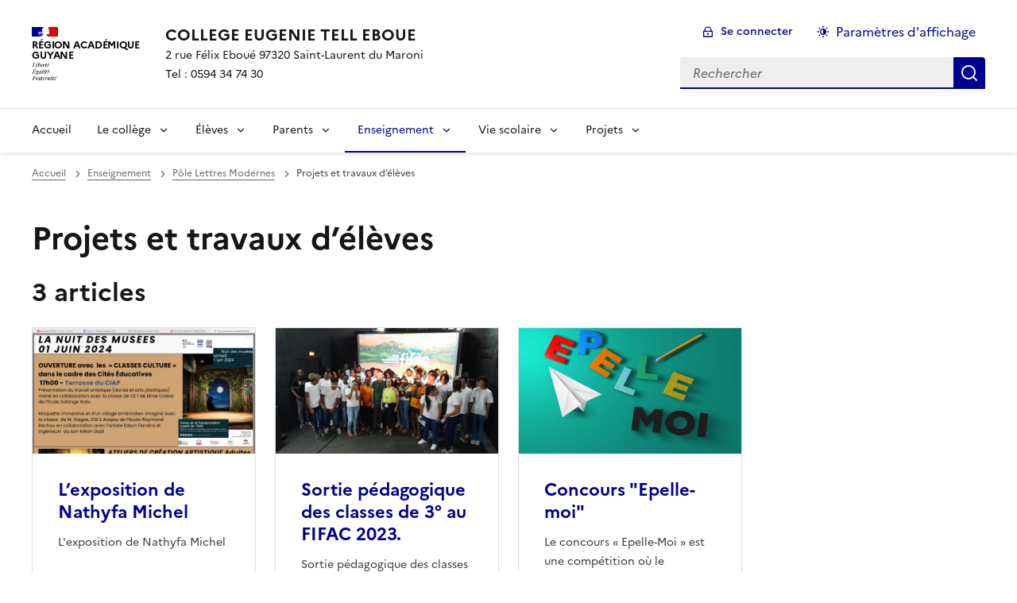

--- FILE ---
content_type: text/html; charset=utf-8
request_url: https://clg-eugenie-tell-eboue.eta.ac-guyane.fr/-Projets-et-travaux-d-eleves-69-.html
body_size: 9417
content:
<!DOCTYPE html>
<html dir="ltr" lang="fr" class="ltr fr no-js" data-fr-scheme="system">
<head>
	<script type='text/javascript'>/*<![CDATA[*/(function(H){H.className=H.className.replace(/\bno-js\b/,'js')})(document.documentElement);/*]]>*/</script>
	<title>COLLEGE EUGENIE TELL EBOUE - 2 rue Félix Eboué 97320 Saint-Laurent du Maroni

Tel : 0594 34 74 30</title>
	<meta name="description" content="Le coll&#232;ge Eug&#233;nie TELL EBOUE est le premier coll&#232;ge de Saint Laurent du Maroni." />
	<meta http-equiv="Content-Type" content="text/html; charset=utf-8" />
<meta name="viewport" content="width=device-width, initial-scale=1" />


<link rel="alternate" type="application/rss+xml" title="Syndiquer tout le site" href="spip.php?page=backend" />


<link rel="stylesheet" href="squelettes-dist/css/spip.css?1764939192" type="text/css" />
<script>
var mediabox_settings={"auto_detect":true,"ns":"box","tt_img":true,"sel_g":"#documents_portfolio a[type='image\/jpeg'],#documents_portfolio a[type='image\/png'],#documents_portfolio a[type='image\/gif']","sel_c":".mediabox","str_ssStart":"Diaporama","str_ssStop":"Arr\u00eater","str_cur":"{current}\/{total}","str_prev":"Pr\u00e9c\u00e9dent","str_next":"Suivant","str_close":"Fermer","str_loading":"Chargement\u2026","str_petc":"Taper \u2019Echap\u2019 pour fermer","str_dialTitDef":"Boite de dialogue","str_dialTitMed":"Affichage d\u2019un media","splash_url":"","lity":{"skin":"_simple-white","maxWidth":"90%","maxHeight":"90%","minWidth":"400px","minHeight":"","slideshow_speed":"2500","opacite":"0.9","defaultCaptionState":"expanded"}};
</script>
<!-- insert_head_css -->
<link rel="stylesheet" href="plugins-dist/mediabox/lib/lity/lity.css?1764940470" type="text/css" media="all" />
<link rel="stylesheet" href="plugins-dist/mediabox/lity/css/lity.mediabox.css?1764940470" type="text/css" media="all" />
<link rel="stylesheet" href="plugins-dist/mediabox/lity/skins/_simple-white/lity.css?1764940470" type="text/css" media="all" /><link rel='stylesheet' type='text/css' media='all' href='plugins-dist/porte_plume/css/barre_outils.css?1764940472' />
<link rel='stylesheet' type='text/css' media='all' href='local/cache-css/cssdyn-css_barre_outils_icones_css-7bd2419f.css?1765218787' />
<link rel="stylesheet" type="text/css" href="sites/clg-eugenie-tell-eboue.eta.ac-guyane.fr//plugins/agenda/css/spip.agenda.css" />


<link rel="stylesheet" href="sites/clg-eugenie-tell-eboue.eta.ac-guyane.fr//plugins/squelette-spip-dsfr-main-1.11.0/v1.11.0/dsfr/dsfr.min.css?1720787982" type="text/css" />
<link rel="stylesheet" href="sites/clg-eugenie-tell-eboue.eta.ac-guyane.fr//plugins/squelette-spip-dsfr-main-1.11.0/v1.11.0/dsfr/utility/utility.main.css?1720787982" type="text/css" />
<link rel="stylesheet" href="sites/clg-eugenie-tell-eboue.eta.ac-guyane.fr//plugins/squelette-spip-dsfr-main-1.11.0/v1.11.0/dsfr/dsfr.spip.css?1764759448" type="text/css" />
<link rel="stylesheet" href="sites/clg-eugenie-tell-eboue.eta.ac-guyane.fr//plugins/squelette-spip-dsfr-main-1.11.0/v1.11.0/dsfr/perso.css?1725964108" type="text/css" />



<script src="prive/javascript/jquery.js?1764939440" type="text/javascript"></script>

<script src="prive/javascript/jquery.form.js?1764939440" type="text/javascript"></script>

<script src="prive/javascript/jquery.autosave.js?1764939440" type="text/javascript"></script>

<script src="prive/javascript/jquery.placeholder-label.js?1764939440" type="text/javascript"></script>

<script src="prive/javascript/ajaxCallback.js?1764939440" type="text/javascript"></script>

<script src="prive/javascript/js.cookie.js?1764939440" type="text/javascript"></script>
<!-- insert_head -->
<script src="plugins-dist/mediabox/lib/lity/lity.js?1764940470" type="text/javascript"></script>
<script src="plugins-dist/mediabox/lity/js/lity.mediabox.js?1764940470" type="text/javascript"></script>
<script src="plugins-dist/mediabox/javascript/spip.mediabox.js?1764940470" type="text/javascript"></script><script type='text/javascript' src='plugins-dist/porte_plume/javascript/jquery.markitup_pour_spip.js?1764940472'></script>
<script type='text/javascript' src='plugins-dist/porte_plume/javascript/jquery.previsu_spip.js?1764940472'></script>
<script type='text/javascript' src='local/cache-js/jsdyn-javascript_porte_plume_start_js-a90d7b24.js?1765218787'></script>
<script type='text/javascript' src='local/cache-js/jsdyn-jquery_cookiebar_js-50778065.js?1765218787'></script>
<script type='text/javascript' src='sites/clg-eugenie-tell-eboue.eta.ac-guyane.fr//plugins/squelette-spip-dsfr-main-1.11.0/v1.11.0/js/jquery.cookiebar.call.js'></script>






<meta name="generator" content="SPIP 4.4.7" />





<meta name="theme-color" content="#000091"><!-- Défini la couleur de thème du navigateur (Safari/Android) -->
<link rel="apple-touch-icon" href="sites/clg-eugenie-tell-eboue.eta.ac-guyane.fr//plugins/squelette-spip-dsfr-main-1.11.0/v1.11.0/favicon/apple-touch-icon.png"><!-- 180×180 -->
<link rel="icon" href="sites/clg-eugenie-tell-eboue.eta.ac-guyane.fr//plugins/squelette-spip-dsfr-main-1.11.0/v1.11.0/favicon/favicon.svg" type="image/svg+xml">
<link rel="shortcut icon" href="sites/clg-eugenie-tell-eboue.eta.ac-guyane.fr//plugins/squelette-spip-dsfr-main-1.11.0/v1.11.0/favicon/favicon.ico" type="image/x-icon"><!-- 32×32 -->
<link rel="manifest" href="sites/clg-eugenie-tell-eboue.eta.ac-guyane.fr//plugins/squelette-spip-dsfr-main-1.11.0/v1.11.0/favicon/manifest.webmanifest" crossorigin="use-credentials"></head>

<body id="top"  class="pas_surlignable page_rubrique ">
<header role="banner" class="fr-header">
    <div class="fr-header__body">
        <div class="fr-container">
            <div class="fr-header__body-row">
                <div class="fr-header__brand fr-enlarge-link">
                    <div class="fr-header__brand-top">
                        <div class="fr-header__logo">
                            <p class="fr-logo">
                                Région Académique<br>Guyane
								
                            </p>
                        </div>
                         
                            
                        
                        <div class="fr-header__navbar">
                            <button class="fr-btn--search fr-btn" data-fr-opened="false" aria-controls="modal-recherche" title="Rechercher">
                                Rechercher
                            </button>
                            <button class="fr-btn--menu fr-btn" data-fr-opened="false" aria-controls="modal-menu" aria-haspopup="menu" title="Menu" id="fr-btn-menu-mobile-3">
                                Menu
                            </button>
                        </div>
                    </div>
                    <div class="fr-header__service">
                        <a href="https://clg-eugenie-tell-eboue.eta.ac-guyane.fr" title="Accueil - COLLEGE EUGENIE TELL EBOUE"   aria-label="revenir à l'accueil du site">
                            <p class="fr-header__service-title">COLLEGE EUGENIE TELL EBOUE</p>
                        </a>
                        <p class="fr-header__service-tagline">2 rue Félix Eboué 97320 Saint-Laurent du Maroni<br>Tel&nbsp;: 0594 34 74 30</p>
                    </div>
                </div>
                <div class="fr-header__tools">
                    <div class="fr-header__tools-links">
                        <ul class="fr-btns-group">
                             
                             <li>
                            <a class="fr-btn fr-fi-lock-line" href="spip.php?page=connexion&amp;url=-Projets-et-travaux-d-eleves-69-.html" aria-label="ouvrir le formulaire de connexion" title="connexion" rel="nofollow">Se connecter</a>
                            </li>
                            
                            
                            
							<li>
								<button class="fr-link fr-fi-theme-fill fr-link--icon-left fr-pt-0" aria-controls="fr-theme-modal" data-fr-opened="false" aria-label="Changer les paramêtres d'affichage" title="Paramètres d'affichage">Paramètres d'affichage</button>
							</li>
                        </ul>
                    </div>
					<!-- PERSONNALISATION GUYANE - Affichage du nom de l'utilisateur connecté -->
                    
                    <div class="fr-header__search fr-modal" id="modal-recherche">
                        <div class="fr-container fr-container-lg--fluid">
                            <button class="fr-btn--close fr-btn" aria-controls="modal-recherche">Fermer</button>
                                <form action="spip.php?page=recherche" method="get">
	<div class="fr-search-bar" id="formulaire_recherche" role="search">
		<input name="page" value="recherche" type="hidden"
>

		
		<label for="recherche" class="fr-label">Rechercher :</label>
		<input type="search" class="fr-input" size="10" placeholder="Rechercher" name="recherche" id="recherche" accesskey="4" autocapitalize="off" autocorrect="off"
		/><button type="submit" class="fr-btn" value="Rechercher" title="Rechercher" />


</div>
</form>

                        </div>
                    </div>
                </div>
            </div>
        </div>
    </div>
    <div class="fr-header__menu fr-modal" id="modal-menu" aria-labelledby="fr-btn-menu-mobile-1">
        <div class="fr-container">
            <button class="fr-btn--close fr-btn" aria-controls="modal-menu">Fermer</button>
            <div class="fr-header__menu-links"></div>
			   <nav class="fr-nav" id="header-navigation" role="navigation" aria-label="Menu principal">
    <ul class="fr-nav__list">
		<li class="fr-nav__item active">
			<a class="fr-nav__link active" href="https://clg-eugenie-tell-eboue.eta.ac-guyane.fr" target="_self"   aria-label="revenir à l'accueil du site" title="Accueil">Accueil</a>
		</li>
        
        <li class="fr-nav__item">
            
                <button class="fr-nav__btn" aria-expanded="false" aria-controls="mega-menu-2"  aria-label="Déplier la rubrique Le collège">Le collège</button>
                <div class="fr-collapse fr-mega-menu" id="mega-menu-2" tabindex="-1">
                    <div class="fr-container fr-container--fluid fr-container-lg">
                        <button class="fr-btn--close fr-btn" aria-controls="mega-menu-2">Fermer</button>
                        <div class="fr-grid-row fr-grid-row-lg--gutters">
                            <div class="fr-col-12 fr-col-lg-8 fr-col-offset-lg-4--right fr-mb-4v">
                                <div class="fr-mega-menu__leader">
                                    <h4 class="fr-h4 fr-mb-2v">Le collège</h4>
                                    <p class="fr-hidden fr-unhidden-lg"></p>
                                    <a class="fr-link fr-fi-arrow-right-line fr-link--icon-right fr-link--align-on-content" href="-Le-college-.html" aria-label="Ouvrir la rubrique Le collège" title="Voir tout">Voir toute la rubrique</a>
                                </div>
                            </div>
                        
                        <div class="fr-col-12 fr-col-lg-3">
                            <h5 class="fr-mega-menu__category">
                                <a class="fr-nav__link" href="-Le-mot-du-Principal-.html" target="_self"  aria-label="Ouvrir la rubrique Le mot du Principal" title="Le mot du Principal">Le mot du Principal</a>
                            </h5>
                            
                        </div>
                        
                        <div class="fr-col-12 fr-col-lg-3">
                            <h5 class="fr-mega-menu__category">
                                <a class="fr-nav__link" href="-Presentation-.html" target="_self"  aria-label="Ouvrir la rubrique Présentation" title="Présentation">Présentation</a>
                            </h5>
                            
                            <ul class="fr-mega-menu__list">
                                
                                <li>
                                    <a class="fr-nav__link" href="-Histoire-du-college-54-.html" target="_self"  aria-label="Ouvrir la rubrique Histoire du collège" title="Histoire du collège">Histoire du collège</a>
                                </li>
                                

                            </ul>
                            
                        </div>
                        
                        <div class="fr-col-12 fr-col-lg-3">
                            <h5 class="fr-mega-menu__category">
                                <a class="fr-nav__link" href="-Personnels-.html" target="_self"  aria-label="Ouvrir la rubrique Personnels" title="Personnels">Personnels</a>
                            </h5>
                            
                        </div>
                        
                        <div class="fr-col-12 fr-col-lg-3">
                            <h5 class="fr-mega-menu__category">
                                <a class="fr-nav__link" href="-UNSS-.html" target="_self"  aria-label="Ouvrir la rubrique UNSS" title="UNSS">UNSS</a>
                            </h5>
                            
                        </div>
                        
                        <div class="fr-col-12 fr-col-lg-3">
                            <h5 class="fr-mega-menu__category">
                                <a class="fr-nav__link" href="-Accompagnement-Educatif-23-.html" target="_self"  aria-label="Ouvrir la rubrique Accompagnement Educatif" title="Accompagnement Educatif">Accompagnement Educatif</a>
                            </h5>
                            
                        </div>
                        
                        <div class="fr-col-12 fr-col-lg-3">
                            <h5 class="fr-mega-menu__category">
                                <a class="fr-nav__link" href="-Instances-.html" target="_self"  aria-label="Ouvrir la rubrique Instances" title="Instances">Instances</a>
                            </h5>
                            
                        </div>
                        
                        </div>
                    </div>
                </div>
            
        </li>
        
        <li class="fr-nav__item">
            
                <button class="fr-nav__btn" aria-expanded="false" aria-controls="mega-menu-3"  aria-label="Déplier la rubrique Élèves">Élèves</button>
                <div class="fr-collapse fr-mega-menu" id="mega-menu-3" tabindex="-1">
                    <div class="fr-container fr-container--fluid fr-container-lg">
                        <button class="fr-btn--close fr-btn" aria-controls="mega-menu-3">Fermer</button>
                        <div class="fr-grid-row fr-grid-row-lg--gutters">
                            <div class="fr-col-12 fr-col-lg-8 fr-col-offset-lg-4--right fr-mb-4v">
                                <div class="fr-mega-menu__leader">
                                    <h4 class="fr-h4 fr-mb-2v">Élèves</h4>
                                    <p class="fr-hidden fr-unhidden-lg"></p>
                                    <a class="fr-link fr-fi-arrow-right-line fr-link--icon-right fr-link--align-on-content" href="-Eleves-.html" aria-label="Ouvrir la rubrique Élèves" title="Voir tout">Voir toute la rubrique</a>
                                </div>
                            </div>
                        
                        <div class="fr-col-12 fr-col-lg-3">
                            <h5 class="fr-mega-menu__category">
                                <a class="fr-nav__link" href="-Calendrier-Scolaire-.html" target="_self"  aria-label="Ouvrir la rubrique Calendrier Scolaire" title="Calendrier Scolaire">Calendrier Scolaire</a>
                            </h5>
                            
                        </div>
                        
                        <div class="fr-col-12 fr-col-lg-3">
                            <h5 class="fr-mega-menu__category">
                                <a class="fr-nav__link" href="-Conseils-de-classe-et-Arrets-des-notes-.html" target="_self"  aria-label="Ouvrir la rubrique Conseils de classe et Arrêts des notes" title="Conseils de classe et Arrêts des notes">Conseils de classe et Arrêts des notes</a>
                            </h5>
                            
                        </div>
                        
                        <div class="fr-col-12 fr-col-lg-3">
                            <h5 class="fr-mega-menu__category">
                                <a class="fr-nav__link" href="-Orientation-.html" target="_self"  aria-label="Ouvrir la rubrique Orientation" title="Orientation">Orientation</a>
                            </h5>
                            
                            <ul class="fr-mega-menu__list">
                                
                                <li>
                                    <a class="fr-nav__link" href="-Brochure-Onisep-59-.html" target="_self"  aria-label="Ouvrir la rubrique Brochure Onisep" title="Brochure Onisep">Brochure Onisep</a>
                                </li>
                                

                            </ul>
                            
                        </div>
                        
                        <div class="fr-col-12 fr-col-lg-3">
                            <h5 class="fr-mega-menu__category">
                                <a class="fr-nav__link" href="-Examens-.html" target="_self"  aria-label="Ouvrir la rubrique Examens" title="Examens">Examens</a>
                            </h5>
                            
                        </div>
                        
                        <div class="fr-col-12 fr-col-lg-3">
                            <h5 class="fr-mega-menu__category">
                                <a class="fr-nav__link" href="-Vie-dans-l-etablissement-.html" target="_self"  aria-label="Ouvrir la rubrique Vie dans l&#8217;établissement" title="Vie dans l&#8217;établissement">Vie dans l&#8217;établissement</a>
                            </h5>
                            
                            <ul class="fr-mega-menu__list">
                                
                                <li>
                                    <a class="fr-nav__link" href="-Role-des-delegues-au-CA-et-au-CVC-30-.html" target="_self"  aria-label="Ouvrir la rubrique Rôle des délégués au CA et au CVC" title="Rôle des délégués au CA et au CVC">Rôle des délégués au CA et au CVC</a>
                                </li>
                                
                                <li>
                                    <a class="fr-nav__link" href="-Role-des-delegues-de-classes-.html" target="_self"  aria-label="Ouvrir la rubrique Rôle des délégués de classes" title="Rôle des délégués de classes">Rôle des délégués de classes</a>
                                </li>
                                

                            </ul>
                            
                        </div>
                        
                        </div>
                    </div>
                </div>
            
        </li>
        
        <li class="fr-nav__item">
            
                <button class="fr-nav__btn" aria-expanded="false" aria-controls="mega-menu-4"  aria-label="Déplier la rubrique Parents">Parents</button>
                <div class="fr-collapse fr-mega-menu" id="mega-menu-4" tabindex="-1">
                    <div class="fr-container fr-container--fluid fr-container-lg">
                        <button class="fr-btn--close fr-btn" aria-controls="mega-menu-4">Fermer</button>
                        <div class="fr-grid-row fr-grid-row-lg--gutters">
                            <div class="fr-col-12 fr-col-lg-8 fr-col-offset-lg-4--right fr-mb-4v">
                                <div class="fr-mega-menu__leader">
                                    <h4 class="fr-h4 fr-mb-2v">Parents</h4>
                                    <p class="fr-hidden fr-unhidden-lg"></p>
                                    <a class="fr-link fr-fi-arrow-right-line fr-link--icon-right fr-link--align-on-content" href="-Parents-.html" aria-label="Ouvrir la rubrique Parents" title="Voir tout">Voir toute la rubrique</a>
                                </div>
                            </div>
                        
                        <div class="fr-col-12 fr-col-lg-3">
                            <h5 class="fr-mega-menu__category">
                                <a class="fr-nav__link" href="-Les-representants-des-parents-.html" target="_self"  aria-label="Ouvrir la rubrique Les représentants des parents" title="Les représentants des parents">Les représentants des parents</a>
                            </h5>
                            
                            <ul class="fr-mega-menu__list">
                                
                                <li>
                                    <a class="fr-nav__link" href="-Le-role-des-delegues-des-parents-d-eleves-31-.html" target="_self"  aria-label="Ouvrir la rubrique Le rôle des délégués des parents d&#8217;élèves" title="Le rôle des délégués des parents d&#8217;élèves">Le rôle des délégués des parents d&#8217;élèves</a>
                                </li>
                                
                                <li>
                                    <a class="fr-nav__link" href="-Vos-representants-32-.html" target="_self"  aria-label="Ouvrir la rubrique Vos représentants" title="Vos représentants">Vos représentants</a>
                                </li>
                                

                            </ul>
                            
                        </div>
                        
                        <div class="fr-col-12 fr-col-lg-3">
                            <h5 class="fr-mega-menu__category">
                                <a class="fr-nav__link" href="-Teleservices-.html" target="_self"  aria-label="Ouvrir la rubrique Téléservices" title="Téléservices">Téléservices</a>
                            </h5>
                            
                            <ul class="fr-mega-menu__list">
                                
                                <li>
                                    <a class="fr-nav__link" href="-Acceder-a-Scolarite-Services-58-.html" target="_self"  aria-label="Ouvrir la rubrique Accéder à Scolarité Services" title="Accéder à Scolarité Services">Accéder à Scolarité Services</a>
                                </li>
                                

                            </ul>
                            
                        </div>
                        
                        </div>
                    </div>
                </div>
            
        </li>
        
        <li class="fr-nav__item">
            
                <button class="fr-nav__btn" aria-expanded="false" aria-controls="mega-menu-5" on aria-current="true" aria-label="Déplier la rubrique Enseignement">Enseignement</button>
                <div class="fr-collapse fr-mega-menu" id="mega-menu-5" tabindex="-1">
                    <div class="fr-container fr-container--fluid fr-container-lg">
                        <button class="fr-btn--close fr-btn" aria-controls="mega-menu-5">Fermer</button>
                        <div class="fr-grid-row fr-grid-row-lg--gutters">
                            <div class="fr-col-12 fr-col-lg-8 fr-col-offset-lg-4--right fr-mb-4v">
                                <div class="fr-mega-menu__leader">
                                    <h4 class="fr-h4 fr-mb-2v">Enseignement</h4>
                                    <p class="fr-hidden fr-unhidden-lg"></p>
                                    <a class="fr-link fr-fi-arrow-right-line fr-link--icon-right fr-link--align-on-content" href="-Enseignement-.html" aria-label="Ouvrir la rubrique Enseignement" title="Voir tout">Voir toute la rubrique</a>
                                </div>
                            </div>
                        
                        <div class="fr-col-12 fr-col-lg-3">
                            <h5 class="fr-mega-menu__category">
                                <a class="fr-nav__link" href="-Pole-Lettres-Modernes-13-.html" target="_self" on aria-current="page" aria-label="Ouvrir la rubrique Pôle Lettres Modernes" title="Pôle Lettres Modernes">Pôle Lettres Modernes</a>
                            </h5>
                            
                            <ul class="fr-mega-menu__list">
                                
                                <li>
                                    <a class="fr-nav__link" href="-Presentation-68-.html" target="_self"  aria-label="Ouvrir la rubrique Présentation" title="Présentation">Présentation</a>
                                </li>
                                
                                <li>
                                    <a class="fr-nav__link" href="-Projets-et-travaux-d-eleves-69-.html" target="_self" on aria-current="page" aria-label="Ouvrir la rubrique Projets et travaux d&#8217;élèves" title="Projets et travaux d&#8217;élèves">Projets et travaux d&#8217;élèves</a>
                                </li>
                                

                            </ul>
                            
                        </div>
                        
                        <div class="fr-col-12 fr-col-lg-3">
                            <h5 class="fr-mega-menu__category">
                                <a class="fr-nav__link" href="-Pole-Mathematiques-36-.html" target="_self"  aria-label="Ouvrir la rubrique Pôle Mathématiques" title="Pôle Mathématiques">Pôle Mathématiques</a>
                            </h5>
                            
                        </div>
                        
                        <div class="fr-col-12 fr-col-lg-3">
                            <h5 class="fr-mega-menu__category">
                                <a class="fr-nav__link" href="-Pole-Sciences-37-.html" target="_self"  aria-label="Ouvrir la rubrique Pôle Sciences" title="Pôle Sciences">Pôle Sciences</a>
                            </h5>
                            
                        </div>
                        
                        <div class="fr-col-12 fr-col-lg-3">
                            <h5 class="fr-mega-menu__category">
                                <a class="fr-nav__link" href="-Pole-Langues-38-.html" target="_self"  aria-label="Ouvrir la rubrique Pôle Langues" title="Pôle Langues">Pôle Langues</a>
                            </h5>
                            
                            <ul class="fr-mega-menu__list">
                                
                                <li>
                                    <a class="fr-nav__link" href="-Presentation-60-.html" target="_self"  aria-label="Ouvrir la rubrique Présentation" title="Présentation">Présentation</a>
                                </li>
                                

                            </ul>
                            
                        </div>
                        
                        <div class="fr-col-12 fr-col-lg-3">
                            <h5 class="fr-mega-menu__category">
                                <a class="fr-nav__link" href="-Pole-Arts-39-.html" target="_self"  aria-label="Ouvrir la rubrique Pôle Arts" title="Pôle Arts">Pôle Arts</a>
                            </h5>
                            
                        </div>
                        
                        <div class="fr-col-12 fr-col-lg-3">
                            <h5 class="fr-mega-menu__category">
                                <a class="fr-nav__link" href="-Pole-SEGPA-41-.html" target="_self"  aria-label="Ouvrir la rubrique Pôle SEGPA" title="Pôle SEGPA">Pôle SEGPA</a>
                            </h5>
                            
                            <ul class="fr-mega-menu__list">
                                
                                <li>
                                    <a class="fr-nav__link" href="-Presentation-70-.html" target="_self"  aria-label="Ouvrir la rubrique Présentation" title="Présentation">Présentation</a>
                                </li>
                                
                                <li>
                                    <a class="fr-nav__link" href="-Projets-et-travaux-d-eleves-71-.html" target="_self"  aria-label="Ouvrir la rubrique Projets et travaux d&#8217;élèves" title="Projets et travaux d&#8217;élèves">Projets et travaux d&#8217;élèves</a>
                                </li>
                                
                                <li>
                                    <a class="fr-nav__link" href="-LA-RESOLUE-au-PORT-DE-L-OUEST-110-.html" target="_self"  aria-label="Ouvrir la rubrique LA RÉSOLUE au PORT DE L&#8217;OUEST" title="LA RÉSOLUE au PORT DE L&#8217;OUEST">LA RÉSOLUE au PORT DE L&#8217;OUEST</a>
                                </li>
                                

                            </ul>
                            
                        </div>
                        
                        <div class="fr-col-12 fr-col-lg-3">
                            <h5 class="fr-mega-menu__category">
                                <a class="fr-nav__link" href="-Pole-ULIS-42-.html" target="_self"  aria-label="Ouvrir la rubrique Pôle ULIS" title="Pôle ULIS">Pôle ULIS</a>
                            </h5>
                            
                        </div>
                        
                        <div class="fr-col-12 fr-col-lg-3">
                            <h5 class="fr-mega-menu__category">
                                <a class="fr-nav__link" href="-Pole-UPE2A-NSA-43-.html" target="_self"  aria-label="Ouvrir la rubrique Pôle UPE2A NSA" title="Pôle UPE2A NSA">Pôle UPE2A NSA</a>
                            </h5>
                            
                        </div>
                        
                        <div class="fr-col-12 fr-col-lg-3">
                            <h5 class="fr-mega-menu__category">
                                <a class="fr-nav__link" href="-Le-CDI-.html" target="_self"  aria-label="Ouvrir la rubrique Le CDI" title="Le CDI">Le CDI</a>
                            </h5>
                            
                            <ul class="fr-mega-menu__list">
                                
                                <li>
                                    <a class="fr-nav__link" href="-Presentation-72-.html" target="_self"  aria-label="Ouvrir la rubrique Présentation" title="Présentation">Présentation</a>
                                </li>
                                
                                <li>
                                    <a class="fr-nav__link" href="-Projets-et-travaux-d-eleves-73-.html" target="_self"  aria-label="Ouvrir la rubrique Projets et travaux d&#8217;élèves" title="Projets et travaux d&#8217;élèves">Projets et travaux d&#8217;élèves</a>
                                </li>
                                
                                <li>
                                    <a class="fr-nav__link" href="-Le-journal-du-college-.html" target="_self"  aria-label="Ouvrir la rubrique Le journal du collège" title="Le journal du collège">Le journal du collège</a>
                                </li>
                                

                            </ul>
                            
                        </div>
                        
                        </div>
                    </div>
                </div>
            
        </li>
        
        <li class="fr-nav__item">
            
                <button class="fr-nav__btn" aria-expanded="false" aria-controls="mega-menu-6"  aria-label="Déplier la rubrique Vie scolaire">Vie scolaire</button>
                <div class="fr-collapse fr-mega-menu" id="mega-menu-6" tabindex="-1">
                    <div class="fr-container fr-container--fluid fr-container-lg">
                        <button class="fr-btn--close fr-btn" aria-controls="mega-menu-6">Fermer</button>
                        <div class="fr-grid-row fr-grid-row-lg--gutters">
                            <div class="fr-col-12 fr-col-lg-8 fr-col-offset-lg-4--right fr-mb-4v">
                                <div class="fr-mega-menu__leader">
                                    <h4 class="fr-h4 fr-mb-2v">Vie scolaire</h4>
                                    <p class="fr-hidden fr-unhidden-lg"></p>
                                    <a class="fr-link fr-fi-arrow-right-line fr-link--icon-right fr-link--align-on-content" href="-Vie-scolaire-.html" aria-label="Ouvrir la rubrique Vie scolaire" title="Voir tout">Voir toute la rubrique</a>
                                </div>
                            </div>
                        
                        <div class="fr-col-12 fr-col-lg-3">
                            <h5 class="fr-mega-menu__category">
                                <a class="fr-nav__link" href="-Reglement-Interieur-35-.html" target="_self"  aria-label="Ouvrir la rubrique Règlement Intérieur" title="Règlement Intérieur">Règlement Intérieur</a>
                            </h5>
                            
                        </div>
                        
                        <div class="fr-col-12 fr-col-lg-3">
                            <h5 class="fr-mega-menu__category">
                                <a class="fr-nav__link" href="-Le-Projet-de-Vie-Scolaire-45-.html" target="_self"  aria-label="Ouvrir la rubrique Le Projet de Vie Scolaire" title="Le Projet de Vie Scolaire">Le Projet de Vie Scolaire</a>
                            </h5>
                            
                        </div>
                        
                        <div class="fr-col-12 fr-col-lg-3">
                            <h5 class="fr-mega-menu__category">
                                <a class="fr-nav__link" href="-Les-Activites-et-Clubs-.html" target="_self"  aria-label="Ouvrir la rubrique Les Activités et Clubs" title="Les Activités et Clubs">Les Activités et Clubs</a>
                            </h5>
                            
                            <ul class="fr-mega-menu__list">
                                
                                <li>
                                    <a class="fr-nav__link" href="-Le-Rubik-s-Club-47-.html" target="_self"  aria-label="Ouvrir la rubrique Le Rubik&#8217;s Club" title="Le Rubik&#8217;s Club">Le Rubik&#8217;s Club</a>
                                </li>
                                

                            </ul>
                            
                        </div>
                        
                        </div>
                    </div>
                </div>
            
        </li>
        
        <li class="fr-nav__item">
            
                <button class="fr-nav__btn" aria-expanded="false" aria-controls="mega-menu-7"  aria-label="Déplier la rubrique Projets">Projets</button>
                <div class="fr-collapse fr-mega-menu" id="mega-menu-7" tabindex="-1">
                    <div class="fr-container fr-container--fluid fr-container-lg">
                        <button class="fr-btn--close fr-btn" aria-controls="mega-menu-7">Fermer</button>
                        <div class="fr-grid-row fr-grid-row-lg--gutters">
                            <div class="fr-col-12 fr-col-lg-8 fr-col-offset-lg-4--right fr-mb-4v">
                                <div class="fr-mega-menu__leader">
                                    <h4 class="fr-h4 fr-mb-2v">Projets</h4>
                                    <p class="fr-hidden fr-unhidden-lg"></p>
                                    <a class="fr-link fr-fi-arrow-right-line fr-link--icon-right fr-link--align-on-content" href="-Projets-.html" aria-label="Ouvrir la rubrique Projets" title="Voir tout">Voir toute la rubrique</a>
                                </div>
                            </div>
                        
                        <div class="fr-col-12 fr-col-lg-3">
                            <h5 class="fr-mega-menu__category">
                                <a class="fr-nav__link" href="-Projet-d-Etablissement-et-Contrat-d-Objectifs-49-.html" target="_self"  aria-label="Ouvrir la rubrique Projet d&#8217;Etablissement et Contrat d&#8217;Objectifs" title="Projet d&#8217;Etablissement et Contrat d&#8217;Objectifs">Projet d&#8217;Etablissement et Contrat d&#8217;Objectifs</a>
                            </h5>
                            
                        </div>
                        
                        <div class="fr-col-12 fr-col-lg-3">
                            <h5 class="fr-mega-menu__category">
                                <a class="fr-nav__link" href="-Projet-du-Reseau-d-Education-Prioritaire-REP-.html" target="_self"  aria-label="Ouvrir la rubrique Projet du Réseau d&#8217;Education Prioritaire (REP)" title="Projet du Réseau d&#8217;Education Prioritaire (REP)">Projet du Réseau d&#8217;Education Prioritaire (REP)</a>
                            </h5>
                            
                        </div>
                        
                        <div class="fr-col-12 fr-col-lg-3">
                            <h5 class="fr-mega-menu__category">
                                <a class="fr-nav__link" href="-Les-Projets-en-Cours-.html" target="_self"  aria-label="Ouvrir la rubrique Les Projets en Cours" title="Les Projets en Cours">Les Projets en Cours</a>
                            </h5>
                            
                        </div>
                        
                        <div class="fr-col-12 fr-col-lg-3">
                            <h5 class="fr-mega-menu__category">
                                <a class="fr-nav__link" href="-Competitions-et-Concours-.html" target="_self"  aria-label="Ouvrir la rubrique Compétitions et Concours" title="Compétitions et Concours">Compétitions et Concours</a>
                            </h5>
                            
                            <ul class="fr-mega-menu__list">
                                
                                <li>
                                    <a class="fr-nav__link" href="-Concours-Epelle-moi-99-.html" target="_self"  aria-label="Ouvrir la rubrique Concours "Epelle-moi" " title="Concours "Epelle-moi" ">Concours "Epelle-moi" </a>
                                </li>
                                

                            </ul>
                            
                        </div>
                        
                        </div>
                    </div>
                </div>
            
        </li>
        
    </ul>
</nav> 
			
        </div>
    </div>
</header>
<main id="main" role="main" class="fr-pb-6w">

	<div class="fr-container ">

		<nav role="navigation" class="fr-breadcrumb" aria-label="vous êtes ici :">
			<button class="fr-breadcrumb__button" aria-expanded="false" aria-controls="breadcrumb-1">Voir le fil d’Ariane</button>
			<div class="fr-collapse" id="breadcrumb-1">
				<ol class="fr-breadcrumb__list">
					<li><a class="fr-breadcrumb__link" title="Accueil du site" aria-label="revenir à l'accueil du site"  href="https://clg-eugenie-tell-eboue.eta.ac-guyane.fr/">Accueil</a></li>
					
						<li><a class="fr-breadcrumb__link"  title="Enseignement" aria-label="ouvrir la rubrique Enseignement" href="-Enseignement-.html">Enseignement</a></li>
					
						<li><a class="fr-breadcrumb__link"  title="Pôle Lettres Modernes" aria-label="ouvrir la rubrique Pôle Lettres Modernes" href="-Pole-Lettres-Modernes-13-.html">Pôle Lettres Modernes</a></li>
					
					<li><a class="fr-breadcrumb__link" aria-current="page">Projets et travaux d’élèves</a></li>
				</ol>
			</div>
		</nav>

		<h1 class="fr-h1 ">Projets et travaux d&#8217;élèves</h1>

		
					

		

		
		

		
		

		
		
		
		
		

		
		  <div class='ajaxbloc ajax-id-liste_ajax' data-ajax-env='cI3dHGt4z2n4iT0lwn9Ctm7/3WXlzkLU85rBDxxZ/C7tLM402peTK5GUe55vCa3pa2YLDklJgLz73sRmEr79t4SC1KrfMNblrm0/2pkNUmw5NMUUKJsp2E/DWSkVPeRFuLiahL0xA0kdvbBgvh3hzza2GfYx3zqC1ZnLefitC0OOMeUEcEepZzU01+DEs1RNcofa5UosZ7RjQym4EkoZ3Iz8juCXZoLC1mdmkh7c7+qLf12lagm7Ow==' data-origin="-Projets-et-travaux-d-eleves-69-.html">

	<h2 class="fr-mt-3w" >3 articles</h2>
	<div class="fr-col-12">

		<div class="fr-grid-row fr-grid-row--gutters ">
			<a id='pagination_articles' class='pagination_ancre'></a>
			
			<!-- Tuile verticale -->
			<div class="fr-col-12  fr-col-sm-6 fr-col-md-4 fr-col-lg-3 ">
				<div class="fr-card fr-enlarge-link transparent">
		<div class="fr-card__body">
			<div class="fr-card__content">
				<h3 class="fr-card__title">
					<a aria-describedby="L'exposition de Nathyfa Michel" aria-label="Ouvrir l'article L&#8217;exposition de Nathyfa Michel " title="L&#8217;exposition de Nathyfa Michel " href="L-exposition-de-Nathyfa-Michel.html">L&#8217;exposition de Nathyfa Michel </a>
				</h3>
				<p class="fr-card__desc">L'exposition de Nathyfa Michel</p>
				
				<div class="fr-card__end">
					<p class="fr-card__detail">10 juin 2024</p>
				</div>
			</div>
		</div>
		 
			<div class="fr-card__header">
				<div class="fr-card__img">
						<img
	src="IMG/logo/capture_d_e_cran_2024-06-10_a_19.56_28.png?1718060251" class='fr-responsive-img'
	width="1440"
	height="900"
	alt=""/>
				</div>
				
			</div>
		
	</div>			</div>
			
			<!-- Tuile verticale -->
			<div class="fr-col-12  fr-col-sm-6 fr-col-md-4 fr-col-lg-3 ">
				<div class="fr-card fr-enlarge-link transparent">
		<div class="fr-card__body">
			<div class="fr-card__content">
				<h3 class="fr-card__title">
					<a aria-describedby="Sortie pédagogique des classes de 3&#176; au FIFAC 2023." aria-label="Ouvrir l'article Sortie pédagogique des classes de 3&#176; au FIFAC 2023." title="Sortie pédagogique des classes de 3&#176; au FIFAC 2023." href="Sortie-pedagogique-des-classes-de-3o-au-FIFAC-2023.html">Sortie pédagogique des classes de 3&#176; au FIFAC 2023.</a>
				</h3>
				<p class="fr-card__desc">Sortie pédagogique des classes de 3&#176; au FIFAC 2023.</p>
				
				<div class="fr-card__end">
					<p class="fr-card__detail">19 octobre 2023</p>
				</div>
			</div>
		</div>
		 
			<div class="fr-card__header">
				<div class="fr-card__img">
						<img
	src="IMG/logo/photo-2023-10-18-14-09-49.jpg?1697742403" class='fr-responsive-img'
	width="1600"
	height="1200"
	alt=""/>
				</div>
				
			</div>
		
	</div>			</div>
			
			<!-- Tuile verticale -->
			<div class="fr-col-12  fr-col-sm-6 fr-col-md-4 fr-col-lg-3 ">
				<div class="fr-card fr-enlarge-link transparent">
		<div class="fr-card__body">
			<div class="fr-card__content">
				<h3 class="fr-card__title">
					<a aria-describedby=" 

Le concours &#171; Epelle-Moi &#187; est une compétition où le vainqueur est l’élève qui sait épeler le (…) " aria-label="Ouvrir l'article Concours "Epelle-moi"" title="Concours "Epelle-moi"" href="Concours-Epelle-moi.html">Concours "Epelle-moi"</a>
				</h3>
				<p class="fr-card__desc"> 

Le concours &#171; Epelle-Moi &#187; est une compétition où le vainqueur est l’élève qui sait épeler le (…) </p>
				
				<div class="fr-card__end">
					<p class="fr-card__detail">25 juin 2018</p>
				</div>
			</div>
		</div>
		 
			<div class="fr-card__header">
				<div class="fr-card__img">
						<img
	src="IMG/logo/arton75.jpg?1529962344" class='fr-responsive-img'
	width="959"
	height="533"
	alt=""/>
				</div>
				
			</div>
		
	</div>			</div>
			
			
		</div>
	</div>

</div><!--ajaxbloc-->

		

		
		


		


	</div>

</main>

<!-- footer avec partenaires -->
  <div class="fr-share fr-mt-5w">
	<div class="fr-container">
	<p class="fr-share__title">Partager la page</p>
	<ul class="fr-share__group">
		<li>
			<a class="fr-share__link fr-share__link--facebook" title="Partager sur Facebook - nouvelle fenêtre" href="https://www.facebook.com/sharer.php?u=https://clg-eugenie-tell-eboue.eta.ac-guyane.fr/-Projets-et-travaux-d-eleves-69-.html" target="_blank" rel="noopener" onclick="window.open(this.href,'Partager sur Facebook','toolbar=no,location=yes,status=no,menubar=no,scrollbars=yes,resizable=yes,width=600,height=450'); event.preventDefault();">Partager sur Facebook</a>
		</li>
		<li>
			<!-- Les paramètres de la reqûete doivent être URI-encodés (ex: encodeURIComponent() en js) -->
			<a class="fr-share__link fr-share__link--twitter" title="Partager sur Twitter - nouvelle fenêtre" href="https://twitter.com/intent/tweet?url=https://clg-eugenie-tell-eboue.eta.ac-guyane.fr/-Projets-et-travaux-d-eleves-69-.html&text=Projets et travaux d&#8217;élèves&via=[À MODIFIER - via]&hashtags=[À MODIFIER - hashtags]" target="_blank" rel="noopener" onclick="window.open(this.href,'Partager sur Twitter','toolbar=no,location=yes,status=no,menubar=no,scrollbars=yes,resizable=yes,width=600,height=420'); event.preventDefault();">Partager sur Twitter</a>
		</li>
		<li>
			<a class="fr-share__link fr-share__link--linkedin" title="Partager sur LinkedIn - nouvelle fenêtre" href="https://www.linkedin.com/shareArticle?url=https://clg-eugenie-tell-eboue.eta.ac-guyane.fr/-Projets-et-travaux-d-eleves-69-.html&title=Projets et travaux d&#8217;élèves" target="_blank" rel="noopener" onclick="window.open(this.href,'Partager sur LinkedIn','toolbar=no,location=yes,status=no,menubar=no,scrollbars=yes,resizable=yes,width=550,height=550'); event.preventDefault();">Partager sur LinkedIn</a>
		</li>
		<li>
			<a class="fr-share__link fr-share__link--mail" href="mailto:?subject=Projets et travaux d&#8217;élèves&body=Voir cette page du site COLLEGE EUGENIE TELL EBOUE : https://clg-eugenie-tell-eboue.eta.ac-guyane.fr/-Projets-et-travaux-d-eleves-69-.html" title="Partager par email" target="_blank">Partager par email</a>
		</li>
		<li>
			<button class="fr-share__link fr-share__link--copy" title="Copier dans le presse-papier" onclick="navigator.clipboard.writeText(window.location);alert('Adresse copiée dans le presse papier.');">Copier dans le presse-papier</button>
		</li>
	</ul>
</div>
</div>


  <!-- reseaux sociaux -->

<div class="fr-follow fr-mt-3w fr-background-alt--blue-france">
    <div class="fr-container">
        <div class="fr-grid-row">
            <div class="fr-col-12">
                <div class="fr-follow__social">
                    <p class="fr-h5">Suivez-nous
                        <br> sur les réseaux sociaux
                    </p>
                    <ul class="fr-btns-group fr-btns-group--lg">
                        
						 <li><a class="fr-btn--facebook fr-btn" aria-label="ouvrir la page Facebook" href="https://www.facebook.com/acguyane" target="_blank" title="Page Facebook">Facebook</a></li>
						 <li><a class="fr-btn--twitter-x fr-btn" aria-label="ouvrir la page Twitter" href="https://twitter.com/acguyane" target="_blank" title="Page Twitter">Twitter</a></li>
						 <li><a class="fr-btn--instagram fr-btn" aria-label="ouvrir la page Instagram" href="https://www.instagram.com/acguyane/" target="_blank" title="Page Instagram">Instagram</a></li>
						 <li><a class="fr-btn--linkedin fr-btn" aria-label="ouvrir la page Linkedin" href="https://www.facebook.com/acguyane" target="_blank" title="Page Linkedin">Linkedin</a></li>
						
						
                        <li><a class="fr-icon-rss-fill fr-btn" aria-label="S'abonner au flux RSS" href="spip.php?page=backend" target="_blank" title="S'abonner au flux RSS">RSS</a>
                    </ul>
                </div>
            </div>
        </div>
    </div>
</div>
<footer class="fr-footer fr-pb-3w" role="contentinfo" id="footer-1060">
    <div class="fr-container">
        <div class="fr-footer__body">
            <div class="fr-footer__brand fr-enlarge-link">
                <a href="https://clg-eugenie-tell-eboue.eta.ac-guyane.fr" title="Retour à l’accueil"   aria-label="Revenir à l'accueil du site">
                    <p class="fr-logo">
                        Région Académique<br>Guyane
                    </p>
                </a>
            </div>
            <div class="fr-footer__content">
                <p class="fr-footer__content-desc"> 2017 - 2026 COLLEGE EUGENIE TELL EBOUE</p>
                <ul class="fr-footer__content-list">
                    
                    <li class="fr-footer__content-item">
                        <a class="fr-footer__content-link" target="_blank" href="https://www.ac-guyane.fr/" title="Ouvrir le site académie"   aria-label="ouvrir le site académie">académie</a>
                    </li>
                    
                    <li class="fr-footer__content-item">
                        <a class="fr-footer__content-link" target="_blank" href="https://www.education.gouv.fr/" title="Ouvrir le site education.gouv"   aria-label="ouvrir le site education.gouv">education.gouv</a>
                    </li>
                    
                    <li class="fr-footer__content-item">
                        <a class="fr-footer__content-link" target="_blank" href="https://eduscol.education.fr/" title="Ouvrir le site eduscol"   aria-label="ouvrir le site eduscol">eduscol</a>
                    </li>
                    
                    <li class="fr-footer__content-item">
                        <a class="fr-footer__content-link" target="_blank" href="https://wilapa-guyane.com/" title="Ouvrir le site wilapa"   aria-label="ouvrir le site wilapa">wilapa</a>
                    </li>
                    
                </ul>
            </div>
        </div>
		
        <div class="fr-footer__bottom">
            <ul class="fr-footer__bottom-list">
                <li class="fr-footer__bottom-item">
                    <a class="fr-footer__bottom-link" href="spip.php?page=plan"  title="Plan du site" aria-label="ouvrir le plan du site">Plan du site</a>
                </li>
				 
				<li class="fr-footer__bottom-item">
					<a class="fr-footer__bottom-link" href="spip.php?page=contact"  title="Contact" aria-label="ouvrir le formulaire de contact">Nous contacter</a>
				</li>
				
                <li class="fr-footer__bottom-item">
                    <a class="fr-footer__bottom-link" href="#">Accessibilité : non conforme</a>
                </li>
                <li class="fr-footer__bottom-item">
                    <a class="fr-footer__bottom-link" href="spip.php?page=mentions"  title="Mentions" aria-label="voir les mentions légales">Mentions légales</a>
                </li>
                 <li class="fr-footer__bottom-item"><a class="fr-footer__bottom-link" href="spip.php?page=donnees"  title="Utilisation de mes données" aria-label="Voir l'utilisation des données personnelles">Données personnelles</a></li>
                  <li class="fr-footer__bottom-item"><button class="fr-footer__bottom-link" data-fr-opened="false" aria-controls="fr-consent-modal" title="Voir les information sur l'utilisation des cookies">Gestion des cookies</button></li>
				<li class="fr-footer__bottom-item">
					<button class="fr-footer__bottom-link fr-fi-theme-fill fr-link--icon-left" aria-controls="fr-theme-modal" data-fr-opened="false" title="Modifier les paramêtres d'affichage">Paramètres d'affichage</button>
				</li>
				<li class="fr-footer__bottom-item">
					<a class="fr-footer__bottom-link fr-fi-rss-line fr-link--icon-left" href="spip.php?page=backend" title="S'abonner au flux RSS">Flux RSS</a>
				</li>
            </ul>
			

        </div>
    </div>
</footer>
  <dialog id="fr-consent-modal" class="fr-modal" role="dialog" aria-labelledby="fr-consent-modal-title">
    <div class="fr-container fr-container--fluid fr-container-md">
        <div class="fr-grid-row fr-grid-row--center">
            <div class="fr-col-12 fr-col-md-10 fr-col-lg-8">
                <div class="fr-modal__body">
                    <div class="fr-modal__header">
                        <button class="fr-btn--close fr-btn" aria-controls="fr-consent-modal">Fermer</button>
                    </div>
                    <div class="fr-modal__content">
                        <h1 id="fr-consent-modal-title" class="fr-modal__title">
                            Détails sur la gestion des cookies
                        </h1>
                        <p>Ce site utilise des Cookies pour comptabiliser les visites. Cette mémorisation se fait de manière anonyme et locale.</p>
<p>En poursuivant la navigation, vous acceptez l’utilisation de ces cookies.</p></div>
                </div>
            </div>
        </div>
    </div>
</dialog>


<dialog id="fr-theme-modal" class="fr-modal" role="dialog" aria-labelledby="fr-theme-modal-title">
	<div class="fr-container fr-container--fluid fr-container-md">
		<div class="fr-grid-row fr-grid-row--center">
			<div class="fr-col-12 fr-col-md-8 ">
				<div class="fr-modal__body">
					<div class="fr-modal__header">
						<button class="fr-link--close fr-link" aria-controls="fr-theme-modal">Fermer</button>
					</div>
					<div class="fr-modal__content">
						<h1 id="fr-theme-modal-title" class="fr-modal__title">
							Paramètres d’affichage
						</h1>
						<p>Choisissez un thème pour personnaliser l’apparence du site.</p>
						<div class="fr-grid-row fr-grid-row--gutters">
							<div class="fr-col">
								<div id="fr-display" class="fr-form-group fr-display">
									<div class="fr-form-group">
										<fieldset class="fr-fieldset">
											<div class="fr-fieldset__content">
												<div class="fr-radio-group fr-radio-rich">
													<input value="light" type="radio" id="fr-radios-theme-light" name="fr-radios-theme">
													<label class="fr-label" for="fr-radios-theme-light">Thème clair
													</label>
													<div class="fr-radio-rich__img" data-fr-inject-svg>
														<img src="sites/clg-eugenie-tell-eboue.eta.ac-guyane.fr//plugins/squelette-spip-dsfr-main-1.11.0/v1.11.0/img/light.svg" alt="">
														<!-- L’alternative de l’image (attribut alt) doit rester vide car l’image est illustrative et ne doit pas être restituée aux technologies d’assistance -->
													</div>
												</div>
												<div class="fr-radio-group fr-radio-rich">
													<input value="dark" type="radio" id="fr-radios-theme-dark" name="fr-radios-theme">
													<label class="fr-label" for="fr-radios-theme-dark">Thème sombre
													</label>
													<div class="fr-radio-rich__img" data-fr-inject-svg>
														<img src="sites/clg-eugenie-tell-eboue.eta.ac-guyane.fr//plugins/squelette-spip-dsfr-main-1.11.0/v1.11.0/img/dark.svg" alt="">
														<!-- L’alternative de l’image (attribut alt) doit rester vide car l’image est illustrative et ne doit pas être restituée aux technologies d’assistance -->
													</div>
												</div>
												<div class="fr-radio-group fr-radio-rich">
													<input value="system" type="radio" id="fr-radios-theme-system" name="fr-radios-theme">
													<label class="fr-label" for="fr-radios-theme-system">Système
														<span class="fr-hint-text">Utilise les paramètres système.</span>
													</label>
													<div class="fr-radio-rich__img" data-fr-inject-svg>
														<img src="sites/clg-eugenie-tell-eboue.eta.ac-guyane.fr//plugins/squelette-spip-dsfr-main-1.11.0/v1.11.0/img/system.svg" alt="">
														<!-- L’alternative de l’image (attribut alt) doit rester vide car l’image est illustrative et ne doit pas être restituée aux technologies d’assistance -->
													</div>
												</div>
											</div>
										</fieldset>
									</div>
								</div>

							</div>
							<div class="fr-col">
								<div id="fr-display2" class="fr-form-group fr-display">
									<div class="fr-form-group">
										<fieldset class="fr-fieldset">
											<div class="fr-fieldset__content">
												<div class="fr-radio-group fr-radio-rich">
													<input value="light" type="radio" id="fr-radios-dyslexic-non" name="fr-radios-dyslexic"
																												checked
																											>
													<label class="fr-label marianne" for="fr-radios-dyslexic-non">Police Marianne
													</label>
													<div class="fr-radio-rich__img" data-fr-inject-svg>
														<h1 class="fr-text-center fr-width-100 fr-mt-2w marianne">AB</h1>
														<!-- L’alternative de l’image (attribut alt) doit rester vide car l’image est illustrative et ne doit pas être restituée aux technologies d’assistance -->
													</div>
												</div>
												<div class="fr-radio-group fr-radio-rich">
													<input value="dark" type="radio" id="fr-radios-dyslexic-oui" name="fr-radios-dyslexic"
																										>
													<label class="fr-label dyslexic" for="fr-radios-dyslexic-oui">Police OpenDyslexic
													</label>
													<div class="fr-radio-rich__img" data-fr-inject-svg>
														<h1 class="fr-text-center fr-width-100 fr-mt-2w dyslexic">AB</h1>
														<!-- L’alternative de l’image (attribut alt) doit rester vide car l’image est illustrative et ne doit pas être restituée aux technologies d’assistance -->
													</div>
												</div>

											</div>
										</fieldset>
									</div>
								</div>

							</div>
						</div>
					</div>
				</div>
			</div>
		</div>
	</div>
</dialog>


<script>
	$('table').removeClass('spip');
	$('table').addClass('fr-table');
</script>

<a class="fr-link fr-icon-arrow-up-fill fr-link--icon-right fr-pr-2w fr-pb-2w fr-display-none" href="#top" id="backtToTop">
	Haut de page
</a>
</body>

<script type="module" src="sites/clg-eugenie-tell-eboue.eta.ac-guyane.fr//plugins/squelette-spip-dsfr-main-1.11.0/v1.11.0/dsfr/dsfr.module.min.js"></script>
<script type="text/javascript" nomodule src="sites/clg-eugenie-tell-eboue.eta.ac-guyane.fr//plugins/squelette-spip-dsfr-main-1.11.0/v1.11.0/dsfr/dsfr.nomodule.min.js"></script>

<script>
    document.getElementById('fr-radios-dyslexic-oui').onclick = function(){
        console.log("OpenDislexic");
        document.getElementsByTagName('body')[0].classList.add("dyslexic");
        Cookies.set("daneVersaillesDyslexic",  "oui", { expires: 15 });

    }

    document.getElementById('fr-radios-dyslexic-non').onclick = function(){
        console.log("Marianne");
        document.getElementsByTagName('body')[0].classList.remove('dyslexic');
        Cookies.set("daneVersaillesDyslexic",  "non", { expires: 15 });

    }
</script>

<script>
    // Scroll to top button appear
    jQuery(document).on('scroll', function() {
        var scrollDistance = $(this).scrollTop();
        if (scrollDistance > 100) {
            $('#backtToTop').removeClass('fr-display-none');
        } else {
            $('#backtToTop').addClass('fr-display-none');
        }
    });



</script>
</html>



--- FILE ---
content_type: text/css
request_url: https://clg-eugenie-tell-eboue.eta.ac-guyane.fr/sites/clg-eugenie-tell-eboue.eta.ac-guyane.fr//plugins/squelette-spip-dsfr-main-1.11.0/v1.11.0/dsfr/utility/utility.main.css?1720787982
body_size: 14528
content:
/*!
 * DSFR v1.11.0 | SPDX-License-Identifier: MIT | License-Filename: LICENSE.md | restricted use (see terms and conditions)
 */
@charset "UTF-8";

.fr-background-default--grey {
  background-color: var(--background-default-grey) !important;

  --idle: transparent;
  --hover: var(--background-default-grey-hover) !important;
  --active: var(--background-default-grey-active) !important;
}

.fr-background-alt--grey {
  background-color: var(--background-alt-grey) !important;

  --idle: transparent;
  --hover: var(--background-alt-grey-hover) !important;
  --active: var(--background-alt-grey-active) !important;
}

.fr-background-alt--blue-france {
  background-color: var(--background-alt-blue-france) !important;

  --idle: transparent;
  --hover: var(--background-alt-blue-france-hover) !important;
  --active: var(--background-alt-blue-france-active) !important;
}

.fr-background-alt--red-marianne {
  background-color: var(--background-alt-red-marianne) !important;

  --idle: transparent;
  --hover: var(--background-alt-red-marianne-hover) !important;
  --active: var(--background-alt-red-marianne-active) !important;
}

.fr-background-alt--green-tilleul-verveine {
  background-color: var(--background-alt-green-tilleul-verveine) !important;

  --idle: transparent;
  --hover: var(--background-alt-green-tilleul-verveine-hover) !important;
  --active: var(--background-alt-green-tilleul-verveine-active) !important;
}

.fr-background-alt--green-bourgeon {
  background-color: var(--background-alt-green-bourgeon) !important;

  --idle: transparent;
  --hover: var(--background-alt-green-bourgeon-hover) !important;
  --active: var(--background-alt-green-bourgeon-active) !important;
}

.fr-background-alt--green-emeraude {
  background-color: var(--background-alt-green-emeraude) !important;

  --idle: transparent;
  --hover: var(--background-alt-green-emeraude-hover) !important;
  --active: var(--background-alt-green-emeraude-active) !important;
}

.fr-background-alt--green-menthe {
  background-color: var(--background-alt-green-menthe) !important;

  --idle: transparent;
  --hover: var(--background-alt-green-menthe-hover) !important;
  --active: var(--background-alt-green-menthe-active) !important;
}

.fr-background-alt--green-archipel {
  background-color: var(--background-alt-green-archipel) !important;

  --idle: transparent;
  --hover: var(--background-alt-green-archipel-hover) !important;
  --active: var(--background-alt-green-archipel-active) !important;
}

.fr-background-alt--blue-ecume {
  background-color: var(--background-alt-blue-ecume) !important;

  --idle: transparent;
  --hover: var(--background-alt-blue-ecume-hover) !important;
  --active: var(--background-alt-blue-ecume-active) !important;
}

.fr-background-alt--blue-cumulus {
  background-color: var(--background-alt-blue-cumulus) !important;

  --idle: transparent;
  --hover: var(--background-alt-blue-cumulus-hover) !important;
  --active: var(--background-alt-blue-cumulus-active) !important;
}

.fr-background-alt--purple-glycine {
  background-color: var(--background-alt-purple-glycine) !important;

  --idle: transparent;
  --hover: var(--background-alt-purple-glycine-hover) !important;
  --active: var(--background-alt-purple-glycine-active) !important;
}

.fr-background-alt--pink-macaron {
  background-color: var(--background-alt-pink-macaron) !important;

  --idle: transparent;
  --hover: var(--background-alt-pink-macaron-hover) !important;
  --active: var(--background-alt-pink-macaron-active) !important;
}

.fr-background-alt--pink-tuile {
  background-color: var(--background-alt-pink-tuile) !important;

  --idle: transparent;
  --hover: var(--background-alt-pink-tuile-hover) !important;
  --active: var(--background-alt-pink-tuile-active) !important;
}

.fr-background-alt--yellow-tournesol {
  background-color: var(--background-alt-yellow-tournesol) !important;

  --idle: transparent;
  --hover: var(--background-alt-yellow-tournesol-hover) !important;
  --active: var(--background-alt-yellow-tournesol-active) !important;
}

.fr-background-alt--yellow-moutarde {
  background-color: var(--background-alt-yellow-moutarde) !important;

  --idle: transparent;
  --hover: var(--background-alt-yellow-moutarde-hover) !important;
  --active: var(--background-alt-yellow-moutarde-active) !important;
}

.fr-background-alt--orange-terre-battue {
  background-color: var(--background-alt-orange-terre-battue) !important;

  --idle: transparent;
  --hover: var(--background-alt-orange-terre-battue-hover) !important;
  --active: var(--background-alt-orange-terre-battue-active) !important;
}

.fr-background-alt--brown-cafe-creme {
  background-color: var(--background-alt-brown-cafe-creme) !important;

  --idle: transparent;
  --hover: var(--background-alt-brown-cafe-creme-hover) !important;
  --active: var(--background-alt-brown-cafe-creme-active) !important;
}

.fr-background-alt--brown-caramel {
  background-color: var(--background-alt-brown-caramel) !important;

  --idle: transparent;
  --hover: var(--background-alt-brown-caramel-hover) !important;
  --active: var(--background-alt-brown-caramel-active) !important;
}

.fr-background-alt--brown-opera {
  background-color: var(--background-alt-brown-opera) !important;

  --idle: transparent;
  --hover: var(--background-alt-brown-opera-hover) !important;
  --active: var(--background-alt-brown-opera-active) !important;
}

.fr-background-alt--beige-gris-galet {
  background-color: var(--background-alt-beige-gris-galet) !important;

  --idle: transparent;
  --hover: var(--background-alt-beige-gris-galet-hover) !important;
  --active: var(--background-alt-beige-gris-galet-active) !important;
}

.fr-background-contrast--grey {
  background-color: var(--background-contrast-grey) !important;

  --idle: transparent;
  --hover: var(--background-contrast-grey-hover) !important;
  --active: var(--background-contrast-grey-active) !important;
}

.fr-background-contrast--blue-france {
  background-color: var(--background-contrast-blue-france) !important;

  --idle: transparent;
  --hover: var(--background-contrast-blue-france-hover) !important;
  --active: var(--background-contrast-blue-france-active) !important;
}

.fr-background-contrast--red-marianne {
  background-color: var(--background-contrast-red-marianne) !important;

  --idle: transparent;
  --hover: var(--background-contrast-red-marianne-hover) !important;
  --active: var(--background-contrast-red-marianne-active) !important;
}

.fr-background-contrast--green-tilleul-verveine {
  background-color: var(--background-contrast-green-tilleul-verveine) !important;

  --idle: transparent;
  --hover: var(--background-contrast-green-tilleul-verveine-hover) !important;
  --active: var(--background-contrast-green-tilleul-verveine-active) !important;
}

.fr-background-contrast--green-bourgeon {
  background-color: var(--background-contrast-green-bourgeon) !important;

  --idle: transparent;
  --hover: var(--background-contrast-green-bourgeon-hover) !important;
  --active: var(--background-contrast-green-bourgeon-active) !important;
}

.fr-background-contrast--green-emeraude {
  background-color: var(--background-contrast-green-emeraude) !important;

  --idle: transparent;
  --hover: var(--background-contrast-green-emeraude-hover) !important;
  --active: var(--background-contrast-green-emeraude-active) !important;
}

.fr-background-contrast--green-menthe {
  background-color: var(--background-contrast-green-menthe) !important;

  --idle: transparent;
  --hover: var(--background-contrast-green-menthe-hover) !important;
  --active: var(--background-contrast-green-menthe-active) !important;
}

.fr-background-contrast--green-archipel {
  background-color: var(--background-contrast-green-archipel) !important;

  --idle: transparent;
  --hover: var(--background-contrast-green-archipel-hover) !important;
  --active: var(--background-contrast-green-archipel-active) !important;
}

.fr-background-contrast--blue-ecume {
  background-color: var(--background-contrast-blue-ecume) !important;

  --idle: transparent;
  --hover: var(--background-contrast-blue-ecume-hover) !important;
  --active: var(--background-contrast-blue-ecume-active) !important;
}

.fr-background-contrast--blue-cumulus {
  background-color: var(--background-contrast-blue-cumulus) !important;

  --idle: transparent;
  --hover: var(--background-contrast-blue-cumulus-hover) !important;
  --active: var(--background-contrast-blue-cumulus-active) !important;
}

.fr-background-contrast--purple-glycine {
  background-color: var(--background-contrast-purple-glycine) !important;

  --idle: transparent;
  --hover: var(--background-contrast-purple-glycine-hover) !important;
  --active: var(--background-contrast-purple-glycine-active) !important;
}

.fr-background-contrast--pink-macaron {
  background-color: var(--background-contrast-pink-macaron) !important;

  --idle: transparent;
  --hover: var(--background-contrast-pink-macaron-hover) !important;
  --active: var(--background-contrast-pink-macaron-active) !important;
}

.fr-background-contrast--pink-tuile {
  background-color: var(--background-contrast-pink-tuile) !important;

  --idle: transparent;
  --hover: var(--background-contrast-pink-tuile-hover) !important;
  --active: var(--background-contrast-pink-tuile-active) !important;
}

.fr-background-contrast--yellow-tournesol {
  background-color: var(--background-contrast-yellow-tournesol) !important;

  --idle: transparent;
  --hover: var(--background-contrast-yellow-tournesol-hover) !important;
  --active: var(--background-contrast-yellow-tournesol-active) !important;
}

.fr-background-contrast--yellow-moutarde {
  background-color: var(--background-contrast-yellow-moutarde) !important;

  --idle: transparent;
  --hover: var(--background-contrast-yellow-moutarde-hover) !important;
  --active: var(--background-contrast-yellow-moutarde-active) !important;
}

.fr-background-contrast--orange-terre-battue {
  background-color: var(--background-contrast-orange-terre-battue) !important;

  --idle: transparent;
  --hover: var(--background-contrast-orange-terre-battue-hover) !important;
  --active: var(--background-contrast-orange-terre-battue-active) !important;
}

.fr-background-contrast--brown-cafe-creme {
  background-color: var(--background-contrast-brown-cafe-creme) !important;

  --idle: transparent;
  --hover: var(--background-contrast-brown-cafe-creme-hover) !important;
  --active: var(--background-contrast-brown-cafe-creme-active) !important;
}

.fr-background-contrast--brown-caramel {
  background-color: var(--background-contrast-brown-caramel) !important;

  --idle: transparent;
  --hover: var(--background-contrast-brown-caramel-hover) !important;
  --active: var(--background-contrast-brown-caramel-active) !important;
}

.fr-background-contrast--brown-opera {
  background-color: var(--background-contrast-brown-opera) !important;

  --idle: transparent;
  --hover: var(--background-contrast-brown-opera-hover) !important;
  --active: var(--background-contrast-brown-opera-active) !important;
}

.fr-background-contrast--beige-gris-galet {
  background-color: var(--background-contrast-beige-gris-galet) !important;

  --idle: transparent;
  --hover: var(--background-contrast-beige-gris-galet-hover) !important;
  --active: var(--background-contrast-beige-gris-galet-active) !important;
}

.fr-background-contrast--info {
  background-color: var(--background-contrast-info) !important;

  --idle: transparent;
  --hover: var(--background-contrast-info-hover) !important;
  --active: var(--background-contrast-info-active) !important;
}

.fr-background-contrast--success {
  background-color: var(--background-contrast-success) !important;

  --idle: transparent;
  --hover: var(--background-contrast-success-hover) !important;
  --active: var(--background-contrast-success-active) !important;
}

.fr-background-contrast--warning {
  background-color: var(--background-contrast-warning) !important;

  --idle: transparent;
  --hover: var(--background-contrast-warning-hover) !important;
  --active: var(--background-contrast-warning-active) !important;
}

.fr-background-contrast--error {
  background-color: var(--background-contrast-error) !important;

  --idle: transparent;
  --hover: var(--background-contrast-error-hover) !important;
  --active: var(--background-contrast-error-active) !important;
}

.fr-background-flat--grey {
  background-color: var(--background-flat-grey) !important;
}

.fr-background-flat--blue-france {
  background-color: var(--background-flat-blue-france) !important;
}

.fr-background-flat--red-marianne {
  background-color: var(--background-flat-red-marianne) !important;
}

.fr-background-flat--green-tilleul-verveine {
  background-color: var(--background-flat-green-tilleul-verveine) !important;
}

.fr-background-flat--green-bourgeon {
  background-color: var(--background-flat-green-bourgeon) !important;
}

.fr-background-flat--green-emeraude {
  background-color: var(--background-flat-green-emeraude) !important;
}

.fr-background-flat--green-menthe {
  background-color: var(--background-flat-green-menthe) !important;
}

.fr-background-flat--green-archipel {
  background-color: var(--background-flat-green-archipel) !important;
}

.fr-background-flat--blue-ecume {
  background-color: var(--background-flat-blue-ecume) !important;
}

.fr-background-flat--blue-cumulus {
  background-color: var(--background-flat-blue-cumulus) !important;
}

.fr-background-flat--purple-glycine {
  background-color: var(--background-flat-purple-glycine) !important;
}

.fr-background-flat--pink-macaron {
  background-color: var(--background-flat-pink-macaron) !important;
}

.fr-background-flat--pink-tuile {
  background-color: var(--background-flat-pink-tuile) !important;
}

.fr-background-flat--yellow-tournesol {
  background-color: var(--background-flat-yellow-tournesol) !important;
}

.fr-background-flat--yellow-moutarde {
  background-color: var(--background-flat-yellow-moutarde) !important;
}

.fr-background-flat--orange-terre-battue {
  background-color: var(--background-flat-orange-terre-battue) !important;
}

.fr-background-flat--brown-cafe-creme {
  background-color: var(--background-flat-brown-cafe-creme) !important;
}

.fr-background-flat--brown-caramel {
  background-color: var(--background-flat-brown-caramel) !important;
}

.fr-background-flat--brown-opera {
  background-color: var(--background-flat-brown-opera) !important;
}

.fr-background-flat--beige-gris-galet {
  background-color: var(--background-flat-beige-gris-galet) !important;
}

.fr-background-flat--info {
  background-color: var(--background-flat-info) !important;
}

.fr-background-flat--success {
  background-color: var(--background-flat-success) !important;
}

.fr-background-flat--warning {
  background-color: var(--background-flat-warning) !important;
}

.fr-background-flat--error {
  background-color: var(--background-flat-error) !important;
}

.fr-background-action-high--blue-france {
  background-color: var(--background-action-high-blue-france) !important;

  --idle: transparent;
  --hover: var(--background-action-high-blue-france-hover) !important;
  --active: var(--background-action-high-blue-france-active) !important;
}

.fr-background-action-high--red-marianne {
  background-color: var(--background-action-high-red-marianne) !important;

  --idle: transparent;
  --hover: var(--background-action-high-red-marianne-hover) !important;
  --active: var(--background-action-high-red-marianne-active) !important;
}

.fr-background-action-high--green-tilleul-verveine {
  background-color: var(--background-action-high-green-tilleul-verveine) !important;

  --idle: transparent;
  --hover: var(--background-action-high-green-tilleul-verveine-hover) !important;
  --active: var(--background-action-high-green-tilleul-verveine-active) !important;
}

.fr-background-action-high--green-bourgeon {
  background-color: var(--background-action-high-green-bourgeon) !important;

  --idle: transparent;
  --hover: var(--background-action-high-green-bourgeon-hover) !important;
  --active: var(--background-action-high-green-bourgeon-active) !important;
}

.fr-background-action-high--green-emeraude {
  background-color: var(--background-action-high-green-emeraude) !important;

  --idle: transparent;
  --hover: var(--background-action-high-green-emeraude-hover) !important;
  --active: var(--background-action-high-green-emeraude-active) !important;
}

.fr-background-action-high--green-menthe {
  background-color: var(--background-action-high-green-menthe) !important;

  --idle: transparent;
  --hover: var(--background-action-high-green-menthe-hover) !important;
  --active: var(--background-action-high-green-menthe-active) !important;
}

.fr-background-action-high--green-archipel {
  background-color: var(--background-action-high-green-archipel) !important;

  --idle: transparent;
  --hover: var(--background-action-high-green-archipel-hover) !important;
  --active: var(--background-action-high-green-archipel-active) !important;
}

.fr-background-action-high--blue-ecume {
  background-color: var(--background-action-high-blue-ecume) !important;

  --idle: transparent;
  --hover: var(--background-action-high-blue-ecume-hover) !important;
  --active: var(--background-action-high-blue-ecume-active) !important;
}

.fr-background-action-high--blue-cumulus {
  background-color: var(--background-action-high-blue-cumulus) !important;

  --idle: transparent;
  --hover: var(--background-action-high-blue-cumulus-hover) !important;
  --active: var(--background-action-high-blue-cumulus-active) !important;
}

.fr-background-action-high--purple-glycine {
  background-color: var(--background-action-high-purple-glycine) !important;

  --idle: transparent;
  --hover: var(--background-action-high-purple-glycine-hover) !important;
  --active: var(--background-action-high-purple-glycine-active) !important;
}

.fr-background-action-high--pink-macaron {
  background-color: var(--background-action-high-pink-macaron) !important;

  --idle: transparent;
  --hover: var(--background-action-high-pink-macaron-hover) !important;
  --active: var(--background-action-high-pink-macaron-active) !important;
}

.fr-background-action-high--pink-tuile {
  background-color: var(--background-action-high-pink-tuile) !important;

  --idle: transparent;
  --hover: var(--background-action-high-pink-tuile-hover) !important;
  --active: var(--background-action-high-pink-tuile-active) !important;
}

.fr-background-action-high--yellow-tournesol {
  background-color: var(--background-action-high-yellow-tournesol) !important;

  --idle: transparent;
  --hover: var(--background-action-high-yellow-tournesol-hover) !important;
  --active: var(--background-action-high-yellow-tournesol-active) !important;
}

.fr-background-action-high--yellow-moutarde {
  background-color: var(--background-action-high-yellow-moutarde) !important;

  --idle: transparent;
  --hover: var(--background-action-high-yellow-moutarde-hover) !important;
  --active: var(--background-action-high-yellow-moutarde-active) !important;
}

.fr-background-action-high--orange-terre-battue {
  background-color: var(--background-action-high-orange-terre-battue) !important;

  --idle: transparent;
  --hover: var(--background-action-high-orange-terre-battue-hover) !important;
  --active: var(--background-action-high-orange-terre-battue-active) !important;
}

.fr-background-action-high--brown-cafe-creme {
  background-color: var(--background-action-high-brown-cafe-creme) !important;

  --idle: transparent;
  --hover: var(--background-action-high-brown-cafe-creme-hover) !important;
  --active: var(--background-action-high-brown-cafe-creme-active) !important;
}

.fr-background-action-high--brown-caramel {
  background-color: var(--background-action-high-brown-caramel) !important;

  --idle: transparent;
  --hover: var(--background-action-high-brown-caramel-hover) !important;
  --active: var(--background-action-high-brown-caramel-active) !important;
}

.fr-background-action-high--brown-opera {
  background-color: var(--background-action-high-brown-opera) !important;

  --idle: transparent;
  --hover: var(--background-action-high-brown-opera-hover) !important;
  --active: var(--background-action-high-brown-opera-active) !important;
}

.fr-background-action-high--beige-gris-galet {
  background-color: var(--background-action-high-beige-gris-galet) !important;

  --idle: transparent;
  --hover: var(--background-action-high-beige-gris-galet-hover) !important;
  --active: var(--background-action-high-beige-gris-galet-active) !important;
}

.fr-background-action-high--info {
  background-color: var(--background-action-high-info) !important;

  --idle: transparent;
  --hover: var(--background-action-high-info-hover) !important;
  --active: var(--background-action-high-info-active) !important;
}

.fr-background-action-high--success {
  background-color: var(--background-action-high-success) !important;

  --idle: transparent;
  --hover: var(--background-action-high-success-hover) !important;
  --active: var(--background-action-high-success-active) !important;
}

.fr-background-action-high--warning {
  background-color: var(--background-action-high-warning) !important;

  --idle: transparent;
  --hover: var(--background-action-high-warning-hover) !important;
  --active: var(--background-action-high-warning-active) !important;
}

.fr-background-action-high--error {
  background-color: var(--background-action-high-error) !important;

  --idle: transparent;
  --hover: var(--background-action-high-error-hover) !important;
  --active: var(--background-action-high-error-active) !important;
}

.fr-background-action-low--blue-france {
  background-color: var(--background-action-low-blue-france) !important;

  --idle: transparent;
  --hover: var(--background-action-low-blue-france-hover) !important;
  --active: var(--background-action-low-blue-france-active) !important;
}

.fr-background-action-low--red-marianne {
  background-color: var(--background-action-low-red-marianne) !important;

  --idle: transparent;
  --hover: var(--background-action-low-red-marianne-hover) !important;
  --active: var(--background-action-low-red-marianne-active) !important;
}

.fr-background-action-low--green-tilleul-verveine {
  background-color: var(--background-action-low-green-tilleul-verveine) !important;

  --idle: transparent;
  --hover: var(--background-action-low-green-tilleul-verveine-hover) !important;
  --active: var(--background-action-low-green-tilleul-verveine-active) !important;
}

.fr-background-action-low--green-bourgeon {
  background-color: var(--background-action-low-green-bourgeon) !important;

  --idle: transparent;
  --hover: var(--background-action-low-green-bourgeon-hover) !important;
  --active: var(--background-action-low-green-bourgeon-active) !important;
}

.fr-background-action-low--green-emeraude {
  background-color: var(--background-action-low-green-emeraude) !important;

  --idle: transparent;
  --hover: var(--background-action-low-green-emeraude-hover) !important;
  --active: var(--background-action-low-green-emeraude-active) !important;
}

.fr-background-action-low--green-menthe {
  background-color: var(--background-action-low-green-menthe) !important;

  --idle: transparent;
  --hover: var(--background-action-low-green-menthe-hover) !important;
  --active: var(--background-action-low-green-menthe-active) !important;
}

.fr-background-action-low--green-archipel {
  background-color: var(--background-action-low-green-archipel) !important;

  --idle: transparent;
  --hover: var(--background-action-low-green-archipel-hover) !important;
  --active: var(--background-action-low-green-archipel-active) !important;
}

.fr-background-action-low--blue-ecume {
  background-color: var(--background-action-low-blue-ecume) !important;

  --idle: transparent;
  --hover: var(--background-action-low-blue-ecume-hover) !important;
  --active: var(--background-action-low-blue-ecume-active) !important;
}

.fr-background-action-low--blue-cumulus {
  background-color: var(--background-action-low-blue-cumulus) !important;

  --idle: transparent;
  --hover: var(--background-action-low-blue-cumulus-hover) !important;
  --active: var(--background-action-low-blue-cumulus-active) !important;
}

.fr-background-action-low--purple-glycine {
  background-color: var(--background-action-low-purple-glycine) !important;

  --idle: transparent;
  --hover: var(--background-action-low-purple-glycine-hover) !important;
  --active: var(--background-action-low-purple-glycine-active) !important;
}

.fr-background-action-low--pink-macaron {
  background-color: var(--background-action-low-pink-macaron) !important;

  --idle: transparent;
  --hover: var(--background-action-low-pink-macaron-hover) !important;
  --active: var(--background-action-low-pink-macaron-active) !important;
}

.fr-background-action-low--pink-tuile {
  background-color: var(--background-action-low-pink-tuile) !important;

  --idle: transparent;
  --hover: var(--background-action-low-pink-tuile-hover) !important;
  --active: var(--background-action-low-pink-tuile-active) !important;
}

.fr-background-action-low--yellow-tournesol {
  background-color: var(--background-action-low-yellow-tournesol) !important;

  --idle: transparent;
  --hover: var(--background-action-low-yellow-tournesol-hover) !important;
  --active: var(--background-action-low-yellow-tournesol-active) !important;
}

.fr-background-action-low--yellow-moutarde {
  background-color: var(--background-action-low-yellow-moutarde) !important;

  --idle: transparent;
  --hover: var(--background-action-low-yellow-moutarde-hover) !important;
  --active: var(--background-action-low-yellow-moutarde-active) !important;
}

.fr-background-action-low--orange-terre-battue {
  background-color: var(--background-action-low-orange-terre-battue) !important;

  --idle: transparent;
  --hover: var(--background-action-low-orange-terre-battue-hover) !important;
  --active: var(--background-action-low-orange-terre-battue-active) !important;
}

.fr-background-action-low--brown-cafe-creme {
  background-color: var(--background-action-low-brown-cafe-creme) !important;

  --idle: transparent;
  --hover: var(--background-action-low-brown-cafe-creme-hover) !important;
  --active: var(--background-action-low-brown-cafe-creme-active) !important;
}

.fr-background-action-low--brown-caramel {
  background-color: var(--background-action-low-brown-caramel) !important;

  --idle: transparent;
  --hover: var(--background-action-low-brown-caramel-hover) !important;
  --active: var(--background-action-low-brown-caramel-active) !important;
}

.fr-background-action-low--brown-opera {
  background-color: var(--background-action-low-brown-opera) !important;

  --idle: transparent;
  --hover: var(--background-action-low-brown-opera-hover) !important;
  --active: var(--background-action-low-brown-opera-active) !important;
}

.fr-background-action-low--beige-gris-galet {
  background-color: var(--background-action-low-beige-gris-galet) !important;

  --idle: transparent;
  --hover: var(--background-action-low-beige-gris-galet-hover) !important;
  --active: var(--background-action-low-beige-gris-galet-active) !important;
}

.fr-text-default--grey {
  color: var(--text-default-grey) !important;
}

.fr-text-default--info {
  color: var(--text-default-info) !important;
}

.fr-text-default--success {
  color: var(--text-default-success) !important;
}

.fr-text-default--warning {
  color: var(--text-default-warning) !important;
}

.fr-text-default--error {
  color: var(--text-default-error) !important;
}

.fr-text-title--grey {
  color: var(--text-title-grey) !important;
}

.fr-text-title--blue-france {
  color: var(--text-title-blue-france) !important;
}

.fr-text-title--red-marianne {
  color: var(--text-title-red-marianne) !important;
}

.fr-text-label--grey {
  color: var(--text-label-grey) !important;
}

.fr-text-label--blue-france {
  color: var(--text-label-blue-france) !important;
}

.fr-text-label--red-marianne {
  color: var(--text-label-red-marianne) !important;
}

.fr-text-label--green-tilleul-verveine {
  color: var(--text-label-green-tilleul-verveine) !important;
}

.fr-text-label--green-bourgeon {
  color: var(--text-label-green-bourgeon) !important;
}

.fr-text-label--green-emeraude {
  color: var(--text-label-green-emeraude) !important;
}

.fr-text-label--green-menthe {
  color: var(--text-label-green-menthe) !important;
}

.fr-text-label--green-archipel {
  color: var(--text-label-green-archipel) !important;
}

.fr-text-label--blue-ecume {
  color: var(--text-label-blue-ecume) !important;
}

.fr-text-label--blue-cumulus {
  color: var(--text-label-blue-cumulus) !important;
}

.fr-text-label--purple-glycine {
  color: var(--text-label-purple-glycine) !important;
}

.fr-text-label--pink-macaron {
  color: var(--text-label-pink-macaron) !important;
}

.fr-text-label--pink-tuile {
  color: var(--text-label-pink-tuile) !important;
}

.fr-text-label--yellow-tournesol {
  color: var(--text-label-yellow-tournesol) !important;
}

.fr-text-label--yellow-moutarde {
  color: var(--text-label-yellow-moutarde) !important;
}

.fr-text-label--orange-terre-battue {
  color: var(--text-label-orange-terre-battue) !important;
}

.fr-text-label--brown-cafe-creme {
  color: var(--text-label-brown-cafe-creme) !important;
}

.fr-text-label--brown-caramel {
  color: var(--text-label-brown-caramel) !important;
}

.fr-text-label--brown-opera {
  color: var(--text-label-brown-opera) !important;
}

.fr-text-label--beige-gris-galet {
  color: var(--text-label-beige-gris-galet) !important;
}

.fr-text-mention--grey {
  color: var(--text-mention-grey) !important;
}

.fr-text-inverted--grey {
  color: var(--text-inverted-grey) !important;
}

.fr-text-inverted--blue-france {
  color: var(--text-inverted-blue-france) !important;
}

.fr-text-inverted--red-marianne {
  color: var(--text-inverted-red-marianne) !important;
}

.fr-text-inverted--info {
  color: var(--text-inverted-info) !important;
}

.fr-text-inverted--success {
  color: var(--text-inverted-success) !important;
}

.fr-text-inverted--warning {
  color: var(--text-inverted-warning) !important;
}

.fr-text-inverted--error {
  color: var(--text-inverted-error) !important;
}

.fr-text-inverted--green-tilleul-verveine {
  color: var(--text-inverted-green-tilleul-verveine) !important;
}

.fr-text-inverted--green-bourgeon {
  color: var(--text-inverted-green-bourgeon) !important;
}

.fr-text-inverted--green-emeraude {
  color: var(--text-inverted-green-emeraude) !important;
}

.fr-text-inverted--green-menthe {
  color: var(--text-inverted-green-menthe) !important;
}

.fr-text-inverted--green-archipel {
  color: var(--text-inverted-green-archipel) !important;
}

.fr-text-inverted--blue-ecume {
  color: var(--text-inverted-blue-ecume) !important;
}

.fr-text-inverted--blue-cumulus {
  color: var(--text-inverted-blue-cumulus) !important;
}

.fr-text-inverted--purple-glycine {
  color: var(--text-inverted-purple-glycine) !important;
}

.fr-text-inverted--pink-macaron {
  color: var(--text-inverted-pink-macaron) !important;
}

.fr-text-inverted--pink-tuile {
  color: var(--text-inverted-pink-tuile) !important;
}

.fr-text-inverted--yellow-tournesol {
  color: var(--text-inverted-yellow-tournesol) !important;
}

.fr-text-inverted--yellow-moutarde {
  color: var(--text-inverted-yellow-moutarde) !important;
}

.fr-text-inverted--orange-terre-battue {
  color: var(--text-inverted-orange-terre-battue) !important;
}

.fr-text-inverted--brown-cafe-creme {
  color: var(--text-inverted-brown-cafe-creme) !important;
}

.fr-text-inverted--brown-caramel {
  color: var(--text-inverted-brown-caramel) !important;
}

.fr-text-inverted--brown-opera {
  color: var(--text-inverted-brown-opera) !important;
}

.fr-text-inverted--beige-gris-galet {
  color: var(--text-inverted-beige-gris-galet) !important;
}

.fr-text-action-high--grey {
  color: var(--text-action-high-grey) !important;
}

.fr-text-action-high--blue-france {
  color: var(--text-action-high-blue-france) !important;
}

.fr-text-action-high--red-marianne {
  color: var(--text-action-high-red-marianne) !important;
}

.fr-text-action-high--green-tilleul-verveine {
  color: var(--text-action-high-green-tilleul-verveine) !important;
}

.fr-text-action-high--green-bourgeon {
  color: var(--text-action-high-green-bourgeon) !important;
}

.fr-text-action-high--green-emeraude {
  color: var(--text-action-high-green-emeraude) !important;
}

.fr-text-action-high--green-menthe {
  color: var(--text-action-high-green-menthe) !important;
}

.fr-text-action-high--green-archipel {
  color: var(--text-action-high-green-archipel) !important;
}

.fr-text-action-high--blue-ecume {
  color: var(--text-action-high-blue-ecume) !important;
}

.fr-text-action-high--blue-cumulus {
  color: var(--text-action-high-blue-cumulus) !important;
}

.fr-text-action-high--purple-glycine {
  color: var(--text-action-high-purple-glycine) !important;
}

.fr-text-action-high--pink-macaron {
  color: var(--text-action-high-pink-macaron) !important;
}

.fr-text-action-high--pink-tuile {
  color: var(--text-action-high-pink-tuile) !important;
}

.fr-text-action-high--yellow-tournesol {
  color: var(--text-action-high-yellow-tournesol) !important;
}

.fr-text-action-high--yellow-moutarde {
  color: var(--text-action-high-yellow-moutarde) !important;
}

.fr-text-action-high--orange-terre-battue {
  color: var(--text-action-high-orange-terre-battue) !important;
}

.fr-text-action-high--brown-cafe-creme {
  color: var(--text-action-high-brown-cafe-creme) !important;
}

.fr-text-action-high--brown-caramel {
  color: var(--text-action-high-brown-caramel) !important;
}

.fr-text-action-high--brown-opera {
  color: var(--text-action-high-brown-opera) !important;
}

.fr-text-action-high--beige-gris-galet {
  color: var(--text-action-high-beige-gris-galet) !important;
}

.fr-artwork-major--blue-france {
  fill: var(--artwork-major-blue-france) !important;
}

.fr-artwork-major--red-marianne {
  fill: var(--artwork-major-red-marianne) !important;
}

.fr-artwork-major--green-tilleul-verveine {
  fill: var(--artwork-major-green-tilleul-verveine) !important;
}

.fr-artwork-major--green-bourgeon {
  fill: var(--artwork-major-green-bourgeon) !important;
}

.fr-artwork-major--green-emeraude {
  fill: var(--artwork-major-green-emeraude) !important;
}

.fr-artwork-major--green-menthe {
  fill: var(--artwork-major-green-menthe) !important;
}

.fr-artwork-major--green-archipel {
  fill: var(--artwork-major-green-archipel) !important;
}

.fr-artwork-major--blue-ecume {
  fill: var(--artwork-major-blue-ecume) !important;
}

.fr-artwork-major--blue-cumulus {
  fill: var(--artwork-major-blue-cumulus) !important;
}

.fr-artwork-major--purple-glycine {
  fill: var(--artwork-major-purple-glycine) !important;
}

.fr-artwork-major--pink-macaron {
  fill: var(--artwork-major-pink-macaron) !important;
}

.fr-artwork-major--pink-tuile {
  fill: var(--artwork-major-pink-tuile) !important;
}

.fr-artwork-major--yellow-tournesol {
  fill: var(--artwork-major-yellow-tournesol) !important;
}

.fr-artwork-major--yellow-moutarde {
  fill: var(--artwork-major-yellow-moutarde) !important;
}

.fr-artwork-major--orange-terre-battue {
  fill: var(--artwork-major-orange-terre-battue) !important;
}

.fr-artwork-major--brown-cafe-creme {
  fill: var(--artwork-major-brown-cafe-creme) !important;
}

.fr-artwork-major--brown-caramel {
  fill: var(--artwork-major-brown-caramel) !important;
}

.fr-artwork-major--brown-opera {
  fill: var(--artwork-major-brown-opera) !important;
}

.fr-artwork-major--beige-gris-galet {
  fill: var(--artwork-major-beige-gris-galet) !important;
}

.fr-artwork-minor--blue-france {
  fill: var(--artwork-minor-blue-france) !important;
}

.fr-artwork-minor--red-marianne {
  fill: var(--artwork-minor-red-marianne) !important;
}

.fr-artwork-minor--green-tilleul-verveine {
  fill: var(--artwork-minor-green-tilleul-verveine) !important;
}

.fr-artwork-minor--green-bourgeon {
  fill: var(--artwork-minor-green-bourgeon) !important;
}

.fr-artwork-minor--green-emeraude {
  fill: var(--artwork-minor-green-emeraude) !important;
}

.fr-artwork-minor--green-menthe {
  fill: var(--artwork-minor-green-menthe) !important;
}

.fr-artwork-minor--green-archipel {
  fill: var(--artwork-minor-green-archipel) !important;
}

.fr-artwork-minor--blue-ecume {
  fill: var(--artwork-minor-blue-ecume) !important;
}

.fr-artwork-minor--blue-cumulus {
  fill: var(--artwork-minor-blue-cumulus) !important;
}

.fr-artwork-minor--purple-glycine {
  fill: var(--artwork-minor-purple-glycine) !important;
}

.fr-artwork-minor--pink-macaron {
  fill: var(--artwork-minor-pink-macaron) !important;
}

.fr-artwork-minor--pink-tuile {
  fill: var(--artwork-minor-pink-tuile) !important;
}

.fr-artwork-minor--yellow-tournesol {
  fill: var(--artwork-minor-yellow-tournesol) !important;
}

.fr-artwork-minor--yellow-moutarde {
  fill: var(--artwork-minor-yellow-moutarde) !important;
}

.fr-artwork-minor--orange-terre-battue {
  fill: var(--artwork-minor-orange-terre-battue) !important;
}

.fr-artwork-minor--brown-cafe-creme {
  fill: var(--artwork-minor-brown-cafe-creme) !important;
}

.fr-artwork-minor--brown-caramel {
  fill: var(--artwork-minor-brown-caramel) !important;
}

.fr-artwork-minor--brown-opera {
  fill: var(--artwork-minor-brown-opera) !important;
}

.fr-artwork-minor--beige-gris-galet {
  fill: var(--artwork-minor-beige-gris-galet) !important;
}

.fr-artwork-decorative--grey {
  fill: var(--artwork-decorative-grey) !important;
}

.fr-artwork-decorative--blue-france {
  fill: var(--artwork-decorative-blue-france) !important;
}

.fr-artwork-decorative--red-marianne {
  fill: var(--artwork-decorative-red-marianne) !important;
}

.fr-artwork-decorative--green-tilleul-verveine {
  fill: var(--artwork-decorative-green-tilleul-verveine) !important;
}

.fr-artwork-decorative--green-bourgeon {
  fill: var(--artwork-decorative-green-bourgeon) !important;
}

.fr-artwork-decorative--green-emeraude {
  fill: var(--artwork-decorative-green-emeraude) !important;
}

.fr-artwork-decorative--green-menthe {
  fill: var(--artwork-decorative-green-menthe) !important;
}

.fr-artwork-decorative--green-archipel {
  fill: var(--artwork-decorative-green-archipel) !important;
}

.fr-artwork-decorative--blue-ecume {
  fill: var(--artwork-decorative-blue-ecume) !important;
}

.fr-artwork-decorative--blue-cumulus {
  fill: var(--artwork-decorative-blue-cumulus) !important;
}

.fr-artwork-decorative--purple-glycine {
  fill: var(--artwork-decorative-purple-glycine) !important;
}

.fr-artwork-decorative--pink-macaron {
  fill: var(--artwork-decorative-pink-macaron) !important;
}

.fr-artwork-decorative--pink-tuile {
  fill: var(--artwork-decorative-pink-tuile) !important;
}

.fr-artwork-decorative--yellow-tournesol {
  fill: var(--artwork-decorative-yellow-tournesol) !important;
}

.fr-artwork-decorative--yellow-moutarde {
  fill: var(--artwork-decorative-yellow-moutarde) !important;
}

.fr-artwork-decorative--orange-terre-battue {
  fill: var(--artwork-decorative-orange-terre-battue) !important;
}

.fr-artwork-decorative--brown-cafe-creme {
  fill: var(--artwork-decorative-brown-cafe-creme) !important;
}

.fr-artwork-decorative--brown-caramel {
  fill: var(--artwork-decorative-brown-caramel) !important;
}

.fr-artwork-decorative--brown-opera {
  fill: var(--artwork-decorative-brown-opera) !important;
}

.fr-artwork-decorative--beige-gris-galet {
  fill: var(--artwork-decorative-beige-gris-galet) !important;
}

.fr-artwork-background--grey {
  fill: var(--artwork-background-grey) !important;
}

.fr-artwork-background--blue-france {
  fill: var(--artwork-background-blue-france) !important;
}

.fr-artwork-background--red-marianne {
  fill: var(--artwork-background-red-marianne) !important;
}

.fr-artwork-background--green-tilleul-verveine {
  fill: var(--artwork-background-green-tilleul-verveine) !important;
}

.fr-artwork-background--green-bourgeon {
  fill: var(--artwork-background-green-bourgeon) !important;
}

.fr-artwork-background--green-emeraude {
  fill: var(--artwork-background-green-emeraude) !important;
}

.fr-artwork-background--green-menthe {
  fill: var(--artwork-background-green-menthe) !important;
}

.fr-artwork-background--green-archipel {
  fill: var(--artwork-background-green-archipel) !important;
}

.fr-artwork-background--blue-ecume {
  fill: var(--artwork-background-blue-ecume) !important;
}

.fr-artwork-background--blue-cumulus {
  fill: var(--artwork-background-blue-cumulus) !important;
}

.fr-artwork-background--purple-glycine {
  fill: var(--artwork-background-purple-glycine) !important;
}

.fr-artwork-background--pink-macaron {
  fill: var(--artwork-background-pink-macaron) !important;
}

.fr-artwork-background--pink-tuile {
  fill: var(--artwork-background-pink-tuile) !important;
}

.fr-artwork-background--yellow-tournesol {
  fill: var(--artwork-background-yellow-tournesol) !important;
}

.fr-artwork-background--yellow-moutarde {
  fill: var(--artwork-background-yellow-moutarde) !important;
}

.fr-artwork-background--orange-terre-battue {
  fill: var(--artwork-background-orange-terre-battue) !important;
}

.fr-artwork-background--brown-cafe-creme {
  fill: var(--artwork-background-brown-cafe-creme) !important;
}

.fr-artwork-background--brown-caramel {
  fill: var(--artwork-background-brown-caramel) !important;
}

.fr-artwork-background--brown-opera {
  fill: var(--artwork-background-brown-opera) !important;
}

.fr-artwork-background--beige-gris-galet {
  fill: var(--artwork-background-beige-gris-galet) !important;
}

.fr-artwork-motif--grey {
  fill: var(--artwork-motif-grey) !important;
}

.fr-artwork-motif--blue-france {
  fill: var(--artwork-motif-blue-france) !important;
}

.fr-artwork-motif--red-marianne {
  fill: var(--artwork-motif-red-marianne) !important;
}

.fr-artwork-motif--green-tilleul-verveine {
  fill: var(--artwork-motif-green-tilleul-verveine) !important;
}

.fr-artwork-motif--green-bourgeon {
  fill: var(--artwork-motif-green-bourgeon) !important;
}

.fr-artwork-motif--green-emeraude {
  fill: var(--artwork-motif-green-emeraude) !important;
}

.fr-artwork-motif--green-menthe {
  fill: var(--artwork-motif-green-menthe) !important;
}

.fr-artwork-motif--green-archipel {
  fill: var(--artwork-motif-green-archipel) !important;
}

.fr-artwork-motif--blue-ecume {
  fill: var(--artwork-motif-blue-ecume) !important;
}

.fr-artwork-motif--blue-cumulus {
  fill: var(--artwork-motif-blue-cumulus) !important;
}

.fr-artwork-motif--purple-glycine {
  fill: var(--artwork-motif-purple-glycine) !important;
}

.fr-artwork-motif--pink-macaron {
  fill: var(--artwork-motif-pink-macaron) !important;
}

.fr-artwork-motif--pink-tuile {
  fill: var(--artwork-motif-pink-tuile) !important;
}

.fr-artwork-motif--yellow-tournesol {
  fill: var(--artwork-motif-yellow-tournesol) !important;
}

.fr-artwork-motif--yellow-moutarde {
  fill: var(--artwork-motif-yellow-moutarde) !important;
}

.fr-artwork-motif--orange-terre-battue {
  fill: var(--artwork-motif-orange-terre-battue) !important;
}

.fr-artwork-motif--brown-cafe-creme {
  fill: var(--artwork-motif-brown-cafe-creme) !important;
}

.fr-artwork-motif--brown-caramel {
  fill: var(--artwork-motif-brown-caramel) !important;
}

.fr-artwork-motif--brown-opera {
  fill: var(--artwork-motif-brown-opera) !important;
}

.fr-artwork-motif--beige-gris-galet {
  fill: var(--artwork-motif-beige-gris-galet) !important;
}

/* ¯¯¯¯¯¯¯¯¯ *\
  ICON BUILDINGS
\* ˍˍˍˍˍˍˍˍˍ */
.fr-icon-ancient-gate-fill::before,
.fr-icon-ancient-gate-fill::after {
  -webkit-mask-image: url("../icons/buildings/ancient-gate-fill.svg");
  mask-image: url("../icons/buildings/ancient-gate-fill.svg");
}

.fr-icon-ancient-gate-line::before,
.fr-icon-ancient-gate-line::after {
  -webkit-mask-image: url("../icons/buildings/ancient-gate-line.svg");
  mask-image: url("../icons/buildings/ancient-gate-line.svg");
}

.fr-icon-ancient-pavilion-fill::before,
.fr-icon-ancient-pavilion-fill::after {
  -webkit-mask-image: url("../icons/buildings/ancient-pavilion-fill.svg");
  mask-image: url("../icons/buildings/ancient-pavilion-fill.svg");
}

.fr-icon-ancient-pavilion-line::before,
.fr-icon-ancient-pavilion-line::after {
  -webkit-mask-image: url("../icons/buildings/ancient-pavilion-line.svg");
  mask-image: url("../icons/buildings/ancient-pavilion-line.svg");
}

.fr-icon-bank-fill::before,
.fr-icon-bank-fill::after {
  -webkit-mask-image: url("../icons/buildings/bank-fill.svg");
  mask-image: url("../icons/buildings/bank-fill.svg");
}

.fr-icon-bank-line::before,
.fr-icon-bank-line::after {
  -webkit-mask-image: url("../icons/buildings/bank-line.svg");
  mask-image: url("../icons/buildings/bank-line.svg");
}

.fr-icon-building-fill::before,
.fr-icon-building-fill::after {
  -webkit-mask-image: url("../icons/buildings/building-fill.svg");
  mask-image: url("../icons/buildings/building-fill.svg");
}

.fr-icon-building-line::before,
.fr-icon-building-line::after {
  -webkit-mask-image: url("../icons/buildings/building-line.svg");
  mask-image: url("../icons/buildings/building-line.svg");
}

.fr-icon-community-fill::before,
.fr-icon-community-fill::after {
  -webkit-mask-image: url("../icons/buildings/community-fill.svg");
  mask-image: url("../icons/buildings/community-fill.svg");
}

.fr-icon-community-line::before,
.fr-icon-community-line::after {
  -webkit-mask-image: url("../icons/buildings/community-line.svg");
  mask-image: url("../icons/buildings/community-line.svg");
}

.fr-icon-government-fill::before,
.fr-icon-government-fill::after {
  -webkit-mask-image: url("../icons/buildings/government-fill.svg");
  mask-image: url("../icons/buildings/government-fill.svg");
}

.fr-icon-government-line::before,
.fr-icon-government-line::after {
  -webkit-mask-image: url("../icons/buildings/government-line.svg");
  mask-image: url("../icons/buildings/government-line.svg");
}

.fr-icon-home-4-fill::before,
.fr-icon-home-4-fill::after {
  -webkit-mask-image: url("../icons/buildings/home-4-fill.svg");
  mask-image: url("../icons/buildings/home-4-fill.svg");
}

.fr-icon-home-4-line::before,
.fr-icon-home-4-line::after {
  -webkit-mask-image: url("../icons/buildings/home-4-line.svg");
  mask-image: url("../icons/buildings/home-4-line.svg");
}

.fr-icon-hospital-fill::before,
.fr-icon-hospital-fill::after {
  -webkit-mask-image: url("../icons/buildings/hospital-fill.svg");
  mask-image: url("../icons/buildings/hospital-fill.svg");
}

.fr-icon-hospital-line::before,
.fr-icon-hospital-line::after {
  -webkit-mask-image: url("../icons/buildings/hospital-line.svg");
  mask-image: url("../icons/buildings/hospital-line.svg");
}

.fr-icon-hotel-fill::before,
.fr-icon-hotel-fill::after {
  -webkit-mask-image: url("../icons/buildings/hotel-fill.svg");
  mask-image: url("../icons/buildings/hotel-fill.svg");
}

.fr-icon-hotel-line::before,
.fr-icon-hotel-line::after {
  -webkit-mask-image: url("../icons/buildings/hotel-line.svg");
  mask-image: url("../icons/buildings/hotel-line.svg");
}

.fr-icon-store-fill::before,
.fr-icon-store-fill::after {
  -webkit-mask-image: url("../icons/buildings/store-fill.svg");
  mask-image: url("../icons/buildings/store-fill.svg");
}

.fr-icon-store-line::before,
.fr-icon-store-line::after {
  -webkit-mask-image: url("../icons/buildings/store-line.svg");
  mask-image: url("../icons/buildings/store-line.svg");
}

.fr-fi-home-4-fill::before,
.fr-fi-home-4-fill::after {
  -webkit-mask-image: url("../icons/buildings/home-4-fill.svg");
  mask-image: url("../icons/buildings/home-4-fill.svg");
}

.fr-fi-home-4-line::before,
.fr-fi-home-4-line::after {
  -webkit-mask-image: url("../icons/buildings/home-4-line.svg");
  mask-image: url("../icons/buildings/home-4-line.svg");
}

/* ¯¯¯¯¯¯¯¯¯ *\
  ICON BUSINESS
\* ˍˍˍˍˍˍˍˍˍ */
.fr-icon-archive-fill::before,
.fr-icon-archive-fill::after {
  -webkit-mask-image: url("../icons/business/archive-fill.svg");
  mask-image: url("../icons/business/archive-fill.svg");
}

.fr-icon-archive-line::before,
.fr-icon-archive-line::after {
  -webkit-mask-image: url("../icons/business/archive-line.svg");
  mask-image: url("../icons/business/archive-line.svg");
}

.fr-icon-attachment-fill::before,
.fr-icon-attachment-fill::after {
  -webkit-mask-image: url("../icons/business/attachment-fill.svg");
  mask-image: url("../icons/business/attachment-fill.svg");
}

.fr-icon-attachment-line::before,
.fr-icon-attachment-line::after {
  -webkit-mask-image: url("../icons/business/attachment-line.svg");
  mask-image: url("../icons/business/attachment-line.svg");
}

.fr-icon-award-fill::before,
.fr-icon-award-fill::after {
  -webkit-mask-image: url("../icons/business/award-fill.svg");
  mask-image: url("../icons/business/award-fill.svg");
}

.fr-icon-award-line::before,
.fr-icon-award-line::after {
  -webkit-mask-image: url("../icons/business/award-line.svg");
  mask-image: url("../icons/business/award-line.svg");
}

.fr-icon-bar-chart-box-fill::before,
.fr-icon-bar-chart-box-fill::after {
  -webkit-mask-image: url("../icons/business/bar-chart-box-fill.svg");
  mask-image: url("../icons/business/bar-chart-box-fill.svg");
}

.fr-icon-bar-chart-box-line::before,
.fr-icon-bar-chart-box-line::after {
  -webkit-mask-image: url("../icons/business/bar-chart-box-line.svg");
  mask-image: url("../icons/business/bar-chart-box-line.svg");
}

.fr-icon-bookmark-fill::before,
.fr-icon-bookmark-fill::after {
  -webkit-mask-image: url("../icons/business/bookmark-fill.svg");
  mask-image: url("../icons/business/bookmark-fill.svg");
}

.fr-icon-bookmark-line::before,
.fr-icon-bookmark-line::after {
  -webkit-mask-image: url("../icons/business/bookmark-line.svg");
  mask-image: url("../icons/business/bookmark-line.svg");
}

.fr-icon-briefcase-fill::before,
.fr-icon-briefcase-fill::after {
  -webkit-mask-image: url("../icons/business/briefcase-fill.svg");
  mask-image: url("../icons/business/briefcase-fill.svg");
}

.fr-icon-briefcase-line::before,
.fr-icon-briefcase-line::after {
  -webkit-mask-image: url("../icons/business/briefcase-line.svg");
  mask-image: url("../icons/business/briefcase-line.svg");
}

.fr-icon-calendar-2-fill::before,
.fr-icon-calendar-2-fill::after {
  -webkit-mask-image: url("../icons/business/calendar-2-fill.svg");
  mask-image: url("../icons/business/calendar-2-fill.svg");
}

.fr-icon-calendar-2-line::before,
.fr-icon-calendar-2-line::after {
  -webkit-mask-image: url("../icons/business/calendar-2-line.svg");
  mask-image: url("../icons/business/calendar-2-line.svg");
}

.fr-icon-calendar-event-fill::before,
.fr-icon-calendar-event-fill::after {
  -webkit-mask-image: url("../icons/business/calendar-event-fill.svg");
  mask-image: url("../icons/business/calendar-event-fill.svg");
}

.fr-icon-calendar-event-line::before,
.fr-icon-calendar-event-line::after {
  -webkit-mask-image: url("../icons/business/calendar-event-line.svg");
  mask-image: url("../icons/business/calendar-event-line.svg");
}

.fr-icon-calendar-fill::before,
.fr-icon-calendar-fill::after {
  -webkit-mask-image: url("../icons/business/calendar-fill.svg");
  mask-image: url("../icons/business/calendar-fill.svg");
}

.fr-icon-calendar-line::before,
.fr-icon-calendar-line::after {
  -webkit-mask-image: url("../icons/business/calendar-line.svg");
  mask-image: url("../icons/business/calendar-line.svg");
}

.fr-icon-cloud-fill::before,
.fr-icon-cloud-fill::after {
  -webkit-mask-image: url("../icons/business/cloud-fill.svg");
  mask-image: url("../icons/business/cloud-fill.svg");
}

.fr-icon-cloud-line::before,
.fr-icon-cloud-line::after {
  -webkit-mask-image: url("../icons/business/cloud-line.svg");
  mask-image: url("../icons/business/cloud-line.svg");
}

.fr-icon-copyright-fill::before,
.fr-icon-copyright-fill::after {
  -webkit-mask-image: url("../icons/business/copyright-fill.svg");
  mask-image: url("../icons/business/copyright-fill.svg");
}

.fr-icon-copyright-line::before,
.fr-icon-copyright-line::after {
  -webkit-mask-image: url("../icons/business/copyright-line.svg");
  mask-image: url("../icons/business/copyright-line.svg");
}

.fr-icon-customer-service-fill::before,
.fr-icon-customer-service-fill::after {
  -webkit-mask-image: url("../icons/business/customer-service-fill.svg");
  mask-image: url("../icons/business/customer-service-fill.svg");
}

.fr-icon-customer-service-line::before,
.fr-icon-customer-service-line::after {
  -webkit-mask-image: url("../icons/business/customer-service-line.svg");
  mask-image: url("../icons/business/customer-service-line.svg");
}

.fr-icon-flag-fill::before,
.fr-icon-flag-fill::after {
  -webkit-mask-image: url("../icons/business/flag-fill.svg");
  mask-image: url("../icons/business/flag-fill.svg");
}

.fr-icon-flag-line::before,
.fr-icon-flag-line::after {
  -webkit-mask-image: url("../icons/business/flag-line.svg");
  mask-image: url("../icons/business/flag-line.svg");
}

.fr-icon-global-fill::before,
.fr-icon-global-fill::after {
  -webkit-mask-image: url("../icons/business/global-fill.svg");
  mask-image: url("../icons/business/global-fill.svg");
}

.fr-icon-global-line::before,
.fr-icon-global-line::after {
  -webkit-mask-image: url("../icons/business/global-line.svg");
  mask-image: url("../icons/business/global-line.svg");
}

.fr-icon-line-chart-fill::before,
.fr-icon-line-chart-fill::after {
  -webkit-mask-image: url("../icons/business/line-chart-fill.svg");
  mask-image: url("../icons/business/line-chart-fill.svg");
}

.fr-icon-line-chart-line::before,
.fr-icon-line-chart-line::after {
  -webkit-mask-image: url("../icons/business/line-chart-line.svg");
  mask-image: url("../icons/business/line-chart-line.svg");
}

.fr-icon-links-fill::before,
.fr-icon-links-fill::after {
  -webkit-mask-image: url("../icons/business/links-fill.svg");
  mask-image: url("../icons/business/links-fill.svg");
}

.fr-icon-links-line::before,
.fr-icon-links-line::after {
  -webkit-mask-image: url("../icons/business/links-line.svg");
  mask-image: url("../icons/business/links-line.svg");
}

.fr-icon-mail-fill::before,
.fr-icon-mail-fill::after {
  -webkit-mask-image: url("../icons/business/mail-fill.svg");
  mask-image: url("../icons/business/mail-fill.svg");
}

.fr-icon-mail-line::before,
.fr-icon-mail-line::after {
  -webkit-mask-image: url("../icons/business/mail-line.svg");
  mask-image: url("../icons/business/mail-line.svg");
}

.fr-icon-mail-open-fill::before,
.fr-icon-mail-open-fill::after {
  -webkit-mask-image: url("../icons/business/mail-open-fill.svg");
  mask-image: url("../icons/business/mail-open-fill.svg");
}

.fr-icon-mail-open-line::before,
.fr-icon-mail-open-line::after {
  -webkit-mask-image: url("../icons/business/mail-open-line.svg");
  mask-image: url("../icons/business/mail-open-line.svg");
}

.fr-icon-medal-fill::before,
.fr-icon-medal-fill::after {
  -webkit-mask-image: url("../icons/business/medal-fill.svg");
  mask-image: url("../icons/business/medal-fill.svg");
}

.fr-icon-medal-line::before,
.fr-icon-medal-line::after {
  -webkit-mask-image: url("../icons/business/medal-line.svg");
  mask-image: url("../icons/business/medal-line.svg");
}

.fr-icon-pie-chart-2-fill::before,
.fr-icon-pie-chart-2-fill::after {
  -webkit-mask-image: url("../icons/business/pie-chart-2-fill.svg");
  mask-image: url("../icons/business/pie-chart-2-fill.svg");
}

.fr-icon-pie-chart-2-line::before,
.fr-icon-pie-chart-2-line::after {
  -webkit-mask-image: url("../icons/business/pie-chart-2-line.svg");
  mask-image: url("../icons/business/pie-chart-2-line.svg");
}

.fr-icon-pie-chart-box-fill::before,
.fr-icon-pie-chart-box-fill::after {
  -webkit-mask-image: url("../icons/business/pie-chart-box-fill.svg");
  mask-image: url("../icons/business/pie-chart-box-fill.svg");
}

.fr-icon-pie-chart-box-line::before,
.fr-icon-pie-chart-box-line::after {
  -webkit-mask-image: url("../icons/business/pie-chart-box-line.svg");
  mask-image: url("../icons/business/pie-chart-box-line.svg");
}

.fr-icon-printer-fill::before,
.fr-icon-printer-fill::after {
  -webkit-mask-image: url("../icons/business/printer-fill.svg");
  mask-image: url("../icons/business/printer-fill.svg");
}

.fr-icon-printer-line::before,
.fr-icon-printer-line::after {
  -webkit-mask-image: url("../icons/business/printer-line.svg");
  mask-image: url("../icons/business/printer-line.svg");
}

.fr-icon-profil-fill::before,
.fr-icon-profil-fill::after {
  -webkit-mask-image: url("../icons/business/profil-fill.svg");
  mask-image: url("../icons/business/profil-fill.svg");
}

.fr-icon-profil-line::before,
.fr-icon-profil-line::after {
  -webkit-mask-image: url("../icons/business/profil-line.svg");
  mask-image: url("../icons/business/profil-line.svg");
}

.fr-icon-projector-2-fill::before,
.fr-icon-projector-2-fill::after {
  -webkit-mask-image: url("../icons/business/projector-2-fill.svg");
  mask-image: url("../icons/business/projector-2-fill.svg");
}

.fr-icon-projector-2-line::before,
.fr-icon-projector-2-line::after {
  -webkit-mask-image: url("../icons/business/projector-2-line.svg");
  mask-image: url("../icons/business/projector-2-line.svg");
}

.fr-icon-send-plane-fill::before,
.fr-icon-send-plane-fill::after {
  -webkit-mask-image: url("../icons/business/send-plane-fill.svg");
  mask-image: url("../icons/business/send-plane-fill.svg");
}

.fr-icon-send-plane-line::before,
.fr-icon-send-plane-line::after {
  -webkit-mask-image: url("../icons/business/send-plane-line.svg");
  mask-image: url("../icons/business/send-plane-line.svg");
}

.fr-icon-slideshow-fill::before,
.fr-icon-slideshow-fill::after {
  -webkit-mask-image: url("../icons/business/slideshow-fill.svg");
  mask-image: url("../icons/business/slideshow-fill.svg");
}

.fr-icon-slideshow-line::before,
.fr-icon-slideshow-line::after {
  -webkit-mask-image: url("../icons/business/slideshow-line.svg");
  mask-image: url("../icons/business/slideshow-line.svg");
}

.fr-icon-window-fill::before,
.fr-icon-window-fill::after {
  -webkit-mask-image: url("../icons/business/window-fill.svg");
  mask-image: url("../icons/business/window-fill.svg");
}

.fr-icon-window-line::before,
.fr-icon-window-line::after {
  -webkit-mask-image: url("../icons/business/window-line.svg");
  mask-image: url("../icons/business/window-line.svg");
}

.fr-fi-attachment-fill::before,
.fr-fi-attachment-fill::after {
  -webkit-mask-image: url("../icons/business/attachment-fill.svg");
  mask-image: url("../icons/business/attachment-fill.svg");
}

.fr-fi-attachment-line::before,
.fr-fi-attachment-line::after {
  -webkit-mask-image: url("../icons/business/attachment-line.svg");
  mask-image: url("../icons/business/attachment-line.svg");
}

.fr-fi-calendar-fill::before,
.fr-fi-calendar-fill::after {
  -webkit-mask-image: url("../icons/business/calendar-fill.svg");
  mask-image: url("../icons/business/calendar-fill.svg");
}

.fr-fi-calendar-line::before,
.fr-fi-calendar-line::after {
  -webkit-mask-image: url("../icons/business/calendar-line.svg");
  mask-image: url("../icons/business/calendar-line.svg");
}

.fr-fi-line-chart-fill::before,
.fr-fi-line-chart-fill::after {
  -webkit-mask-image: url("../icons/business/line-chart-fill.svg");
  mask-image: url("../icons/business/line-chart-fill.svg");
}

.fr-fi-line-chart-line::before,
.fr-fi-line-chart-line::after {
  -webkit-mask-image: url("../icons/business/line-chart-line.svg");
  mask-image: url("../icons/business/line-chart-line.svg");
}

.fr-fi-links-fill::before,
.fr-fi-links-fill::after {
  -webkit-mask-image: url("../icons/business/links-fill.svg");
  mask-image: url("../icons/business/links-fill.svg");
}

.fr-fi-mail-fill::before,
.fr-fi-mail-fill::after {
  -webkit-mask-image: url("../icons/business/mail-fill.svg");
  mask-image: url("../icons/business/mail-fill.svg");
}

.fr-fi-mail-line::before,
.fr-fi-mail-line::after {
  -webkit-mask-image: url("../icons/business/mail-line.svg");
  mask-image: url("../icons/business/mail-line.svg");
}

.fr-fi-printer-fill::before,
.fr-fi-printer-fill::after {
  -webkit-mask-image: url("../icons/business/printer-fill.svg");
  mask-image: url("../icons/business/printer-fill.svg");
}

.fr-fi-printer-line::before,
.fr-fi-printer-line::after {
  -webkit-mask-image: url("../icons/business/printer-line.svg");
  mask-image: url("../icons/business/printer-line.svg");
}

/* ¯¯¯¯¯¯¯¯¯ *\
  ICON COMMUNICATION
\* ˍˍˍˍˍˍˍˍˍ */
.fr-icon-chat-2-fill::before,
.fr-icon-chat-2-fill::after {
  -webkit-mask-image: url("../icons/communication/chat-2-fill.svg");
  mask-image: url("../icons/communication/chat-2-fill.svg");
}

.fr-icon-chat-2-line::before,
.fr-icon-chat-2-line::after {
  -webkit-mask-image: url("../icons/communication/chat-2-line.svg");
  mask-image: url("../icons/communication/chat-2-line.svg");
}

.fr-icon-chat-3-fill::before,
.fr-icon-chat-3-fill::after {
  -webkit-mask-image: url("../icons/communication/chat-3-fill.svg");
  mask-image: url("../icons/communication/chat-3-fill.svg");
}

.fr-icon-chat-3-line::before,
.fr-icon-chat-3-line::after {
  -webkit-mask-image: url("../icons/communication/chat-3-line.svg");
  mask-image: url("../icons/communication/chat-3-line.svg");
}

.fr-icon-chat-check-fill::before,
.fr-icon-chat-check-fill::after {
  -webkit-mask-image: url("../icons/communication/chat-check-fill.svg");
  mask-image: url("../icons/communication/chat-check-fill.svg");
}

.fr-icon-chat-check-line::before,
.fr-icon-chat-check-line::after {
  -webkit-mask-image: url("../icons/communication/chat-check-line.svg");
  mask-image: url("../icons/communication/chat-check-line.svg");
}

.fr-icon-chat-delete-fill::before,
.fr-icon-chat-delete-fill::after {
  -webkit-mask-image: url("../icons/communication/chat-delete-fill.svg");
  mask-image: url("../icons/communication/chat-delete-fill.svg");
}

.fr-icon-chat-delete-line::before,
.fr-icon-chat-delete-line::after {
  -webkit-mask-image: url("../icons/communication/chat-delete-line.svg");
  mask-image: url("../icons/communication/chat-delete-line.svg");
}

.fr-icon-chat-poll-fill::before,
.fr-icon-chat-poll-fill::after {
  -webkit-mask-image: url("../icons/communication/chat-poll-fill.svg");
  mask-image: url("../icons/communication/chat-poll-fill.svg");
}

.fr-icon-chat-poll-line::before,
.fr-icon-chat-poll-line::after {
  -webkit-mask-image: url("../icons/communication/chat-poll-line.svg");
  mask-image: url("../icons/communication/chat-poll-line.svg");
}

.fr-icon-discuss-fill::before,
.fr-icon-discuss-fill::after {
  -webkit-mask-image: url("../icons/communication/discuss-fill.svg");
  mask-image: url("../icons/communication/discuss-fill.svg");
}

.fr-icon-discuss-line::before,
.fr-icon-discuss-line::after {
  -webkit-mask-image: url("../icons/communication/discuss-line.svg");
  mask-image: url("../icons/communication/discuss-line.svg");
}

.fr-icon-feedback-fill::before,
.fr-icon-feedback-fill::after {
  -webkit-mask-image: url("../icons/communication/feedback-fill.svg");
  mask-image: url("../icons/communication/feedback-fill.svg");
}

.fr-icon-feedback-line::before,
.fr-icon-feedback-line::after {
  -webkit-mask-image: url("../icons/communication/feedback-line.svg");
  mask-image: url("../icons/communication/feedback-line.svg");
}

.fr-icon-message-2-fill::before,
.fr-icon-message-2-fill::after {
  -webkit-mask-image: url("../icons/communication/message-2-fill.svg");
  mask-image: url("../icons/communication/message-2-fill.svg");
}

.fr-icon-message-2-line::before,
.fr-icon-message-2-line::after {
  -webkit-mask-image: url("../icons/communication/message-2-line.svg");
  mask-image: url("../icons/communication/message-2-line.svg");
}

.fr-icon-question-answer-fill::before,
.fr-icon-question-answer-fill::after {
  -webkit-mask-image: url("../icons/communication/question-answer-fill.svg");
  mask-image: url("../icons/communication/question-answer-fill.svg");
}

.fr-icon-question-answer-line::before,
.fr-icon-question-answer-line::after {
  -webkit-mask-image: url("../icons/communication/question-answer-line.svg");
  mask-image: url("../icons/communication/question-answer-line.svg");
}

.fr-icon-questionnaire-fill::before,
.fr-icon-questionnaire-fill::after {
  -webkit-mask-image: url("../icons/communication/questionnaire-fill.svg");
  mask-image: url("../icons/communication/questionnaire-fill.svg");
}

.fr-icon-questionnaire-line::before,
.fr-icon-questionnaire-line::after {
  -webkit-mask-image: url("../icons/communication/questionnaire-line.svg");
  mask-image: url("../icons/communication/questionnaire-line.svg");
}

.fr-icon-video-chat-fill::before,
.fr-icon-video-chat-fill::after {
  -webkit-mask-image: url("../icons/communication/video-chat-fill.svg");
  mask-image: url("../icons/communication/video-chat-fill.svg");
}

.fr-icon-video-chat-line::before,
.fr-icon-video-chat-line::after {
  -webkit-mask-image: url("../icons/communication/video-chat-line.svg");
  mask-image: url("../icons/communication/video-chat-line.svg");
}

/* ¯¯¯¯¯¯¯¯¯ *\
  ICON DESIGN
\* ˍˍˍˍˍˍˍˍˍ */
.fr-icon-ball-pen-fill::before,
.fr-icon-ball-pen-fill::after {
  -webkit-mask-image: url("../icons/design/ball-pen-fill.svg");
  mask-image: url("../icons/design/ball-pen-fill.svg");
}

.fr-icon-ball-pen-line::before,
.fr-icon-ball-pen-line::after {
  -webkit-mask-image: url("../icons/design/ball-pen-line.svg");
  mask-image: url("../icons/design/ball-pen-line.svg");
}

.fr-icon-brush-3-fill::before,
.fr-icon-brush-3-fill::after {
  -webkit-mask-image: url("../icons/design/brush-3-fill.svg");
  mask-image: url("../icons/design/brush-3-fill.svg");
}

.fr-icon-brush-3-line::before,
.fr-icon-brush-3-line::after {
  -webkit-mask-image: url("../icons/design/brush-3-line.svg");
  mask-image: url("../icons/design/brush-3-line.svg");
}

.fr-icon-brush-fill::before,
.fr-icon-brush-fill::after {
  -webkit-mask-image: url("../icons/design/brush-fill.svg");
  mask-image: url("../icons/design/brush-fill.svg");
}

.fr-icon-brush-line::before,
.fr-icon-brush-line::after {
  -webkit-mask-image: url("../icons/design/brush-line.svg");
  mask-image: url("../icons/design/brush-line.svg");
}

.fr-icon-contrast-fill::before,
.fr-icon-contrast-fill::after {
  -webkit-mask-image: url("../icons/design/contrast-fill.svg");
  mask-image: url("../icons/design/contrast-fill.svg");
}

.fr-icon-contrast-line::before,
.fr-icon-contrast-line::after {
  -webkit-mask-image: url("../icons/design/contrast-line.svg");
  mask-image: url("../icons/design/contrast-line.svg");
}

.fr-icon-crop-fill::before,
.fr-icon-crop-fill::after {
  -webkit-mask-image: url("../icons/design/crop-fill.svg");
  mask-image: url("../icons/design/crop-fill.svg");
}

.fr-icon-crop-line::before,
.fr-icon-crop-line::after {
  -webkit-mask-image: url("../icons/design/crop-line.svg");
  mask-image: url("../icons/design/crop-line.svg");
}

.fr-icon-drag-move-2-fill::before,
.fr-icon-drag-move-2-fill::after {
  -webkit-mask-image: url("../icons/design/drag-move-2-fill.svg");
  mask-image: url("../icons/design/drag-move-2-fill.svg");
}

.fr-icon-drag-move-2-line::before,
.fr-icon-drag-move-2-line::after {
  -webkit-mask-image: url("../icons/design/drag-move-2-line.svg");
  mask-image: url("../icons/design/drag-move-2-line.svg");
}

.fr-icon-drop-fill::before,
.fr-icon-drop-fill::after {
  -webkit-mask-image: url("../icons/design/drop-fill.svg");
  mask-image: url("../icons/design/drop-fill.svg");
}

.fr-icon-drop-line::before,
.fr-icon-drop-line::after {
  -webkit-mask-image: url("../icons/design/drop-line.svg");
  mask-image: url("../icons/design/drop-line.svg");
}

.fr-icon-edit-box-fill::before,
.fr-icon-edit-box-fill::after {
  -webkit-mask-image: url("../icons/design/edit-box-fill.svg");
  mask-image: url("../icons/design/edit-box-fill.svg");
}

.fr-icon-edit-box-line::before,
.fr-icon-edit-box-line::after {
  -webkit-mask-image: url("../icons/design/edit-box-line.svg");
  mask-image: url("../icons/design/edit-box-line.svg");
}

.fr-icon-edit-fill::before,
.fr-icon-edit-fill::after {
  -webkit-mask-image: url("../icons/design/edit-fill.svg");
  mask-image: url("../icons/design/edit-fill.svg");
}

.fr-icon-edit-line::before,
.fr-icon-edit-line::after {
  -webkit-mask-image: url("../icons/design/edit-line.svg");
  mask-image: url("../icons/design/edit-line.svg");
}

.fr-icon-ink-bottle-fill::before,
.fr-icon-ink-bottle-fill::after {
  -webkit-mask-image: url("../icons/design/ink-bottle-fill.svg");
  mask-image: url("../icons/design/ink-bottle-fill.svg");
}

.fr-icon-ink-bottle-line::before,
.fr-icon-ink-bottle-line::after {
  -webkit-mask-image: url("../icons/design/ink-bottle-line.svg");
  mask-image: url("../icons/design/ink-bottle-line.svg");
}

.fr-icon-layout-grid-fill::before,
.fr-icon-layout-grid-fill::after {
  -webkit-mask-image: url("../icons/design/layout-grid-fill.svg");
  mask-image: url("../icons/design/layout-grid-fill.svg");
}

.fr-icon-layout-grid-line::before,
.fr-icon-layout-grid-line::after {
  -webkit-mask-image: url("../icons/design/layout-grid-line.svg");
  mask-image: url("../icons/design/layout-grid-line.svg");
}

.fr-icon-mark-pen-fill::before,
.fr-icon-mark-pen-fill::after {
  -webkit-mask-image: url("../icons/design/mark-pen-fill.svg");
  mask-image: url("../icons/design/mark-pen-fill.svg");
}

.fr-icon-mark-pen-line::before,
.fr-icon-mark-pen-line::after {
  -webkit-mask-image: url("../icons/design/mark-pen-line.svg");
  mask-image: url("../icons/design/mark-pen-line.svg");
}

.fr-icon-paint-brush-fill::before,
.fr-icon-paint-brush-fill::after {
  -webkit-mask-image: url("../icons/design/paint-brush-fill.svg");
  mask-image: url("../icons/design/paint-brush-fill.svg");
}

.fr-icon-paint-brush-line::before,
.fr-icon-paint-brush-line::after {
  -webkit-mask-image: url("../icons/design/paint-brush-line.svg");
  mask-image: url("../icons/design/paint-brush-line.svg");
}

.fr-icon-paint-fill::before,
.fr-icon-paint-fill::after {
  -webkit-mask-image: url("../icons/design/paint-fill.svg");
  mask-image: url("../icons/design/paint-fill.svg");
}

.fr-icon-paint-line::before,
.fr-icon-paint-line::after {
  -webkit-mask-image: url("../icons/design/paint-line.svg");
  mask-image: url("../icons/design/paint-line.svg");
}

.fr-icon-palette-fill::before,
.fr-icon-palette-fill::after {
  -webkit-mask-image: url("../icons/design/palette-fill.svg");
  mask-image: url("../icons/design/palette-fill.svg");
}

.fr-icon-palette-line::before,
.fr-icon-palette-line::after {
  -webkit-mask-image: url("../icons/design/palette-line.svg");
  mask-image: url("../icons/design/palette-line.svg");
}

.fr-icon-pantone-fill::before,
.fr-icon-pantone-fill::after {
  -webkit-mask-image: url("../icons/design/pantone-fill.svg");
  mask-image: url("../icons/design/pantone-fill.svg");
}

.fr-icon-pantone-line::before,
.fr-icon-pantone-line::after {
  -webkit-mask-image: url("../icons/design/pantone-line.svg");
  mask-image: url("../icons/design/pantone-line.svg");
}

.fr-icon-pen-nib-fill::before,
.fr-icon-pen-nib-fill::after {
  -webkit-mask-image: url("../icons/design/pen-nib-fill.svg");
  mask-image: url("../icons/design/pen-nib-fill.svg");
}

.fr-icon-pen-nib-line::before,
.fr-icon-pen-nib-line::after {
  -webkit-mask-image: url("../icons/design/pen-nib-line.svg");
  mask-image: url("../icons/design/pen-nib-line.svg");
}

.fr-icon-pencil-fill::before,
.fr-icon-pencil-fill::after {
  -webkit-mask-image: url("../icons/design/pencil-fill.svg");
  mask-image: url("../icons/design/pencil-fill.svg");
}

.fr-icon-pencil-line::before,
.fr-icon-pencil-line::after {
  -webkit-mask-image: url("../icons/design/pencil-line.svg");
  mask-image: url("../icons/design/pencil-line.svg");
}

.fr-icon-pencil-ruler-fill::before,
.fr-icon-pencil-ruler-fill::after {
  -webkit-mask-image: url("../icons/design/pencil-ruler-fill.svg");
  mask-image: url("../icons/design/pencil-ruler-fill.svg");
}

.fr-icon-pencil-ruler-line::before,
.fr-icon-pencil-ruler-line::after {
  -webkit-mask-image: url("../icons/design/pencil-ruler-line.svg");
  mask-image: url("../icons/design/pencil-ruler-line.svg");
}

.fr-icon-sip-fill::before,
.fr-icon-sip-fill::after {
  -webkit-mask-image: url("../icons/design/sip-fill.svg");
  mask-image: url("../icons/design/sip-fill.svg");
}

.fr-icon-sip-line::before,
.fr-icon-sip-line::after {
  -webkit-mask-image: url("../icons/design/sip-line.svg");
  mask-image: url("../icons/design/sip-line.svg");
}

.fr-icon-table-fill::before,
.fr-icon-table-fill::after {
  -webkit-mask-image: url("../icons/design/table-fill.svg");
  mask-image: url("../icons/design/table-fill.svg");
}

.fr-icon-table-line::before,
.fr-icon-table-line::after {
  -webkit-mask-image: url("../icons/design/table-line.svg");
  mask-image: url("../icons/design/table-line.svg");
}

.fr-fi-edit-fill::before,
.fr-fi-edit-fill::after {
  -webkit-mask-image: url("../icons/design/edit-fill.svg");
  mask-image: url("../icons/design/edit-fill.svg");
}

.fr-fi-edit-line::before,
.fr-fi-edit-line::after {
  -webkit-mask-image: url("../icons/design/edit-line.svg");
  mask-image: url("../icons/design/edit-line.svg");
}

/* ¯¯¯¯¯¯¯¯¯ *\
  ICON COMMUNICATION
\* ˍˍˍˍˍˍˍˍˍ */
.fr-icon-bug-fill::before,
.fr-icon-bug-fill::after {
  -webkit-mask-image: url("../icons/development/bug-fill.svg");
  mask-image: url("../icons/development/bug-fill.svg");
}

.fr-icon-bug-line::before,
.fr-icon-bug-line::after {
  -webkit-mask-image: url("../icons/development/bug-line.svg");
  mask-image: url("../icons/development/bug-line.svg");
}

.fr-icon-code-box-fill::before,
.fr-icon-code-box-fill::after {
  -webkit-mask-image: url("../icons/development/code-box-fill.svg");
  mask-image: url("../icons/development/code-box-fill.svg");
}

.fr-icon-code-box-line::before,
.fr-icon-code-box-line::after {
  -webkit-mask-image: url("../icons/development/code-box-line.svg");
  mask-image: url("../icons/development/code-box-line.svg");
}

.fr-icon-code-s-slash-line::before,
.fr-icon-code-s-slash-line::after {
  -webkit-mask-image: url("../icons/development/code-s-slash-line.svg");
  mask-image: url("../icons/development/code-s-slash-line.svg");
}

.fr-icon-cursor-fill::before,
.fr-icon-cursor-fill::after {
  -webkit-mask-image: url("../icons/development/cursor-fill.svg");
  mask-image: url("../icons/development/cursor-fill.svg");
}

.fr-icon-cursor-line::before,
.fr-icon-cursor-line::after {
  -webkit-mask-image: url("../icons/development/cursor-line.svg");
  mask-image: url("../icons/development/cursor-line.svg");
}

.fr-icon-git-branch-fill::before,
.fr-icon-git-branch-fill::after {
  -webkit-mask-image: url("../icons/development/git-branch-fill.svg");
  mask-image: url("../icons/development/git-branch-fill.svg");
}

.fr-icon-git-branch-line::before,
.fr-icon-git-branch-line::after {
  -webkit-mask-image: url("../icons/development/git-branch-line.svg");
  mask-image: url("../icons/development/git-branch-line.svg");
}

.fr-icon-git-commit-fill::before,
.fr-icon-git-commit-fill::after {
  -webkit-mask-image: url("../icons/development/git-commit-fill.svg");
  mask-image: url("../icons/development/git-commit-fill.svg");
}

.fr-icon-git-commit-line::before,
.fr-icon-git-commit-line::after {
  -webkit-mask-image: url("../icons/development/git-commit-line.svg");
  mask-image: url("../icons/development/git-commit-line.svg");
}

.fr-icon-git-merge-fill::before,
.fr-icon-git-merge-fill::after {
  -webkit-mask-image: url("../icons/development/git-merge-fill.svg");
  mask-image: url("../icons/development/git-merge-fill.svg");
}

.fr-icon-git-merge-line::before,
.fr-icon-git-merge-line::after {
  -webkit-mask-image: url("../icons/development/git-merge-line.svg");
  mask-image: url("../icons/development/git-merge-line.svg");
}

.fr-icon-git-pull-request-fill::before,
.fr-icon-git-pull-request-fill::after {
  -webkit-mask-image: url("../icons/development/git-pull-request-fill.svg");
  mask-image: url("../icons/development/git-pull-request-fill.svg");
}

.fr-icon-git-pull-request-line::before,
.fr-icon-git-pull-request-line::after {
  -webkit-mask-image: url("../icons/development/git-pull-request-line.svg");
  mask-image: url("../icons/development/git-pull-request-line.svg");
}

.fr-icon-git-repository-commits-fill::before,
.fr-icon-git-repository-commits-fill::after {
  -webkit-mask-image: url("../icons/development/git-repository-commits-fill.svg");
  mask-image: url("../icons/development/git-repository-commits-fill.svg");
}

.fr-icon-git-repository-commits-line::before,
.fr-icon-git-repository-commits-line::after {
  -webkit-mask-image: url("../icons/development/git-repository-commits-line.svg");
  mask-image: url("../icons/development/git-repository-commits-line.svg");
}

.fr-icon-git-repository-fill::before,
.fr-icon-git-repository-fill::after {
  -webkit-mask-image: url("../icons/development/git-repository-fill.svg");
  mask-image: url("../icons/development/git-repository-fill.svg");
}

.fr-icon-git-repository-line::before,
.fr-icon-git-repository-line::after {
  -webkit-mask-image: url("../icons/development/git-repository-line.svg");
  mask-image: url("../icons/development/git-repository-line.svg");
}

.fr-icon-git-repository-private-fill::before,
.fr-icon-git-repository-private-fill::after {
  -webkit-mask-image: url("../icons/development/git-repository-private-fill.svg");
  mask-image: url("../icons/development/git-repository-private-fill.svg");
}

.fr-icon-git-repository-private-line::before,
.fr-icon-git-repository-private-line::after {
  -webkit-mask-image: url("../icons/development/git-repository-private-line.svg");
  mask-image: url("../icons/development/git-repository-private-line.svg");
}

.fr-icon-terminal-box-fill::before,
.fr-icon-terminal-box-fill::after {
  -webkit-mask-image: url("../icons/development/terminal-box-fill.svg");
  mask-image: url("../icons/development/terminal-box-fill.svg");
}

.fr-icon-terminal-box-line::before,
.fr-icon-terminal-box-line::after {
  -webkit-mask-image: url("../icons/development/terminal-box-line.svg");
  mask-image: url("../icons/development/terminal-box-line.svg");
}

.fr-icon-terminal-line::before,
.fr-icon-terminal-line::after {
  -webkit-mask-image: url("../icons/development/terminal-line.svg");
  mask-image: url("../icons/development/terminal-line.svg");
}

.fr-icon-terminal-window-fill::before,
.fr-icon-terminal-window-fill::after {
  -webkit-mask-image: url("../icons/development/terminal-window-fill.svg");
  mask-image: url("../icons/development/terminal-window-fill.svg");
}

.fr-icon-terminal-window-line::before,
.fr-icon-terminal-window-line::after {
  -webkit-mask-image: url("../icons/development/terminal-window-line.svg");
  mask-image: url("../icons/development/terminal-window-line.svg");
}

/* ¯¯¯¯¯¯¯¯¯ *\
  ICON COMMUNICATION
\* ˍˍˍˍˍˍˍˍˍ */
.fr-icon-bluetooth-fill::before,
.fr-icon-bluetooth-fill::after {
  -webkit-mask-image: url("../icons/device/bluetooth-fill.svg");
  mask-image: url("../icons/device/bluetooth-fill.svg");
}

.fr-icon-bluetooth-line::before,
.fr-icon-bluetooth-line::after {
  -webkit-mask-image: url("../icons/device/bluetooth-line.svg");
  mask-image: url("../icons/device/bluetooth-line.svg");
}

.fr-icon-computer-fill::before,
.fr-icon-computer-fill::after {
  -webkit-mask-image: url("../icons/device/computer-fill.svg");
  mask-image: url("../icons/device/computer-fill.svg");
}

.fr-icon-computer-line::before,
.fr-icon-computer-line::after {
  -webkit-mask-image: url("../icons/device/computer-line.svg");
  mask-image: url("../icons/device/computer-line.svg");
}

.fr-icon-dashboard-3-fill::before,
.fr-icon-dashboard-3-fill::after {
  -webkit-mask-image: url("../icons/device/dashboard-3-fill.svg");
  mask-image: url("../icons/device/dashboard-3-fill.svg");
}

.fr-icon-dashboard-3-line::before,
.fr-icon-dashboard-3-line::after {
  -webkit-mask-image: url("../icons/device/dashboard-3-line.svg");
  mask-image: url("../icons/device/dashboard-3-line.svg");
}

.fr-icon-database-fill::before,
.fr-icon-database-fill::after {
  -webkit-mask-image: url("../icons/device/database-fill.svg");
  mask-image: url("../icons/device/database-fill.svg");
}

.fr-icon-database-line::before,
.fr-icon-database-line::after {
  -webkit-mask-image: url("../icons/device/database-line.svg");
  mask-image: url("../icons/device/database-line.svg");
}

.fr-icon-device-fill::before,
.fr-icon-device-fill::after {
  -webkit-mask-image: url("../icons/device/device-fill.svg");
  mask-image: url("../icons/device/device-fill.svg");
}

.fr-icon-device-line::before,
.fr-icon-device-line::after {
  -webkit-mask-image: url("../icons/device/device-line.svg");
  mask-image: url("../icons/device/device-line.svg");
}

.fr-icon-hard-drive-2-fill::before,
.fr-icon-hard-drive-2-fill::after {
  -webkit-mask-image: url("../icons/device/hard-drive-2-fill.svg");
  mask-image: url("../icons/device/hard-drive-2-fill.svg");
}

.fr-icon-hard-drive-2-line::before,
.fr-icon-hard-drive-2-line::after {
  -webkit-mask-image: url("../icons/device/hard-drive-2-line.svg");
  mask-image: url("../icons/device/hard-drive-2-line.svg");
}

.fr-icon-mac-fill::before,
.fr-icon-mac-fill::after {
  -webkit-mask-image: url("../icons/device/mac-fill.svg");
  mask-image: url("../icons/device/mac-fill.svg");
}

.fr-icon-mac-line::before,
.fr-icon-mac-line::after {
  -webkit-mask-image: url("../icons/device/mac-line.svg");
  mask-image: url("../icons/device/mac-line.svg");
}

.fr-icon-phone-fill::before,
.fr-icon-phone-fill::after {
  -webkit-mask-image: url("../icons/device/phone-fill.svg");
  mask-image: url("../icons/device/phone-fill.svg");
}

.fr-icon-phone-line::before,
.fr-icon-phone-line::after {
  -webkit-mask-image: url("../icons/device/phone-line.svg");
  mask-image: url("../icons/device/phone-line.svg");
}

.fr-icon-qr-code-fill::before,
.fr-icon-qr-code-fill::after {
  -webkit-mask-image: url("../icons/device/qr-code-fill.svg");
  mask-image: url("../icons/device/qr-code-fill.svg");
}

.fr-icon-qr-code-line::before,
.fr-icon-qr-code-line::after {
  -webkit-mask-image: url("../icons/device/qr-code-line.svg");
  mask-image: url("../icons/device/qr-code-line.svg");
}

.fr-icon-rss-fill::before,
.fr-icon-rss-fill::after {
  -webkit-mask-image: url("../icons/device/rss-fill.svg");
  mask-image: url("../icons/device/rss-fill.svg");
}

.fr-icon-rss-line::before,
.fr-icon-rss-line::after {
  -webkit-mask-image: url("../icons/device/rss-line.svg");
  mask-image: url("../icons/device/rss-line.svg");
}

.fr-icon-save-3-fill::before,
.fr-icon-save-3-fill::after {
  -webkit-mask-image: url("../icons/device/save-3-fill.svg");
  mask-image: url("../icons/device/save-3-fill.svg");
}

.fr-icon-save-3-line::before,
.fr-icon-save-3-line::after {
  -webkit-mask-image: url("../icons/device/save-3-line.svg");
  mask-image: url("../icons/device/save-3-line.svg");
}

.fr-icon-save-fill::before,
.fr-icon-save-fill::after {
  -webkit-mask-image: url("../icons/device/save-fill.svg");
  mask-image: url("../icons/device/save-fill.svg");
}

.fr-icon-save-line::before,
.fr-icon-save-line::after {
  -webkit-mask-image: url("../icons/device/save-line.svg");
  mask-image: url("../icons/device/save-line.svg");
}

.fr-icon-server-fill::before,
.fr-icon-server-fill::after {
  -webkit-mask-image: url("../icons/device/server-fill.svg");
  mask-image: url("../icons/device/server-fill.svg");
}

.fr-icon-server-line::before,
.fr-icon-server-line::after {
  -webkit-mask-image: url("../icons/device/server-line.svg");
  mask-image: url("../icons/device/server-line.svg");
}

.fr-icon-smartphone-fill::before,
.fr-icon-smartphone-fill::after {
  -webkit-mask-image: url("../icons/device/smartphone-fill.svg");
  mask-image: url("../icons/device/smartphone-fill.svg");
}

.fr-icon-smartphone-line::before,
.fr-icon-smartphone-line::after {
  -webkit-mask-image: url("../icons/device/smartphone-line.svg");
  mask-image: url("../icons/device/smartphone-line.svg");
}

.fr-icon-tablet-fill::before,
.fr-icon-tablet-fill::after {
  -webkit-mask-image: url("../icons/device/tablet-fill.svg");
  mask-image: url("../icons/device/tablet-fill.svg");
}

.fr-icon-tablet-line::before,
.fr-icon-tablet-line::after {
  -webkit-mask-image: url("../icons/device/tablet-line.svg");
  mask-image: url("../icons/device/tablet-line.svg");
}

.fr-icon-tv-fill::before,
.fr-icon-tv-fill::after {
  -webkit-mask-image: url("../icons/device/tv-fill.svg");
  mask-image: url("../icons/device/tv-fill.svg");
}

.fr-icon-tv-line::before,
.fr-icon-tv-line::after {
  -webkit-mask-image: url("../icons/device/tv-line.svg");
  mask-image: url("../icons/device/tv-line.svg");
}

.fr-icon-wifi-fill::before,
.fr-icon-wifi-fill::after {
  -webkit-mask-image: url("../icons/device/wifi-fill.svg");
  mask-image: url("../icons/device/wifi-fill.svg");
}

.fr-icon-wifi-line::before,
.fr-icon-wifi-line::after {
  -webkit-mask-image: url("../icons/device/wifi-line.svg");
  mask-image: url("../icons/device/wifi-line.svg");
}

.fr-fi-phone-fill::before,
.fr-fi-phone-fill::after {
  -webkit-mask-image: url("../icons/device/phone-fill.svg");
  mask-image: url("../icons/device/phone-fill.svg");
}

.fr-fi-phone-line::before,
.fr-fi-phone-line::after {
  -webkit-mask-image: url("../icons/device/phone-line.svg");
  mask-image: url("../icons/device/phone-line.svg");
}

.fr-fi-rss-fill::before,
.fr-fi-rss-fill::after {
  -webkit-mask-image: url("../icons/device/rss-fill.svg");
  mask-image: url("../icons/device/rss-fill.svg");
}

.fr-fi-rss-line::before,
.fr-fi-rss-line::after {
  -webkit-mask-image: url("../icons/device/rss-line.svg");
  mask-image: url("../icons/device/rss-line.svg");
}

.fr-fi-save-fill::before,
.fr-fi-save-fill::after {
  -webkit-mask-image: url("../icons/device/save-fill.svg");
  mask-image: url("../icons/device/save-fill.svg");
}

.fr-fi-save-line::before,
.fr-fi-save-line::after {
  -webkit-mask-image: url("../icons/device/save-line.svg");
  mask-image: url("../icons/device/save-line.svg");
}

/* ¯¯¯¯¯¯¯¯¯ *\
  ICON COMMUNICATION
\* ˍˍˍˍˍˍˍˍˍ */
.fr-icon-article-fill::before,
.fr-icon-article-fill::after {
  -webkit-mask-image: url("../icons/document/article-fill.svg");
  mask-image: url("../icons/document/article-fill.svg");
}

.fr-icon-article-line::before,
.fr-icon-article-line::after {
  -webkit-mask-image: url("../icons/document/article-line.svg");
  mask-image: url("../icons/document/article-line.svg");
}

.fr-icon-book-2-fill::before,
.fr-icon-book-2-fill::after {
  -webkit-mask-image: url("../icons/document/book-2-fill.svg");
  mask-image: url("../icons/document/book-2-fill.svg");
}

.fr-icon-book-2-line::before,
.fr-icon-book-2-line::after {
  -webkit-mask-image: url("../icons/document/book-2-line.svg");
  mask-image: url("../icons/document/book-2-line.svg");
}

.fr-icon-booklet-fill::before,
.fr-icon-booklet-fill::after {
  -webkit-mask-image: url("../icons/document/booklet-fill.svg");
  mask-image: url("../icons/document/booklet-fill.svg");
}

.fr-icon-booklet-line::before,
.fr-icon-booklet-line::after {
  -webkit-mask-image: url("../icons/document/booklet-line.svg");
  mask-image: url("../icons/document/booklet-line.svg");
}

.fr-icon-clipboard-fill::before,
.fr-icon-clipboard-fill::after {
  -webkit-mask-image: url("../icons/document/clipboard-fill.svg");
  mask-image: url("../icons/document/clipboard-fill.svg");
}

.fr-icon-clipboard-line::before,
.fr-icon-clipboard-line::after {
  -webkit-mask-image: url("../icons/document/clipboard-line.svg");
  mask-image: url("../icons/document/clipboard-line.svg");
}

.fr-icon-draft-fill::before,
.fr-icon-draft-fill::after {
  -webkit-mask-image: url("../icons/document/draft-fill.svg");
  mask-image: url("../icons/document/draft-fill.svg");
}

.fr-icon-draft-line::before,
.fr-icon-draft-line::after {
  -webkit-mask-image: url("../icons/document/draft-line.svg");
  mask-image: url("../icons/document/draft-line.svg");
}

.fr-icon-file-add-fill::before,
.fr-icon-file-add-fill::after {
  -webkit-mask-image: url("../icons/document/file-add-fill.svg");
  mask-image: url("../icons/document/file-add-fill.svg");
}

.fr-icon-file-add-line::before,
.fr-icon-file-add-line::after {
  -webkit-mask-image: url("../icons/document/file-add-line.svg");
  mask-image: url("../icons/document/file-add-line.svg");
}

.fr-icon-file-download-fill::before,
.fr-icon-file-download-fill::after {
  -webkit-mask-image: url("../icons/document/file-download-fill.svg");
  mask-image: url("../icons/document/file-download-fill.svg");
}

.fr-icon-file-download-line::before,
.fr-icon-file-download-line::after {
  -webkit-mask-image: url("../icons/document/file-download-line.svg");
  mask-image: url("../icons/document/file-download-line.svg");
}

.fr-icon-file-fill::before,
.fr-icon-file-fill::after {
  -webkit-mask-image: url("../icons/document/file-fill.svg");
  mask-image: url("../icons/document/file-fill.svg");
}

.fr-icon-file-line::before,
.fr-icon-file-line::after {
  -webkit-mask-image: url("../icons/document/file-line.svg");
  mask-image: url("../icons/document/file-line.svg");
}

.fr-icon-file-pdf-fill::before,
.fr-icon-file-pdf-fill::after {
  -webkit-mask-image: url("../icons/document/file-pdf-fill.svg");
  mask-image: url("../icons/document/file-pdf-fill.svg");
}

.fr-icon-file-pdf-line::before,
.fr-icon-file-pdf-line::after {
  -webkit-mask-image: url("../icons/document/file-pdf-line.svg");
  mask-image: url("../icons/document/file-pdf-line.svg");
}

.fr-icon-file-text-fill::before,
.fr-icon-file-text-fill::after {
  -webkit-mask-image: url("../icons/document/file-text-fill.svg");
  mask-image: url("../icons/document/file-text-fill.svg");
}

.fr-icon-file-text-line::before,
.fr-icon-file-text-line::after {
  -webkit-mask-image: url("../icons/document/file-text-line.svg");
  mask-image: url("../icons/document/file-text-line.svg");
}

.fr-icon-folder-2-fill::before,
.fr-icon-folder-2-fill::after {
  -webkit-mask-image: url("../icons/document/folder-2-fill.svg");
  mask-image: url("../icons/document/folder-2-fill.svg");
}

.fr-icon-folder-2-line::before,
.fr-icon-folder-2-line::after {
  -webkit-mask-image: url("../icons/document/folder-2-line.svg");
  mask-image: url("../icons/document/folder-2-line.svg");
}

.fr-icon-newspaper-fill::before,
.fr-icon-newspaper-fill::after {
  -webkit-mask-image: url("../icons/document/newspaper-fill.svg");
  mask-image: url("../icons/document/newspaper-fill.svg");
}

.fr-icon-newspaper-line::before,
.fr-icon-newspaper-line::after {
  -webkit-mask-image: url("../icons/document/newspaper-line.svg");
  mask-image: url("../icons/document/newspaper-line.svg");
}

.fr-icon-survey-fill::before,
.fr-icon-survey-fill::after {
  -webkit-mask-image: url("../icons/document/survey-fill.svg");
  mask-image: url("../icons/document/survey-fill.svg");
}

.fr-icon-survey-line::before,
.fr-icon-survey-line::after {
  -webkit-mask-image: url("../icons/document/survey-line.svg");
  mask-image: url("../icons/document/survey-line.svg");
}

.fr-icon-todo-fill::before,
.fr-icon-todo-fill::after {
  -webkit-mask-image: url("../icons/document/todo-fill.svg");
  mask-image: url("../icons/document/todo-fill.svg");
}

.fr-icon-todo-line::before,
.fr-icon-todo-line::after {
  -webkit-mask-image: url("../icons/document/todo-line.svg");
  mask-image: url("../icons/document/todo-line.svg");
}

.fr-fi-file-download-fill::before,
.fr-fi-file-download-fill::after {
  -webkit-mask-image: url("../icons/document/file-download-fill.svg");
  mask-image: url("../icons/document/file-download-fill.svg");
}

.fr-fi-file-download-line::before,
.fr-fi-file-download-line::after {
  -webkit-mask-image: url("../icons/document/file-download-line.svg");
  mask-image: url("../icons/document/file-download-line.svg");
}

.fr-fi-file-fill::before,
.fr-fi-file-fill::after {
  -webkit-mask-image: url("../icons/document/file-fill.svg");
  mask-image: url("../icons/document/file-fill.svg");
}

.fr-fi-file-line::before,
.fr-fi-file-line::after {
  -webkit-mask-image: url("../icons/document/file-line.svg");
  mask-image: url("../icons/document/file-line.svg");
}

.fr-fi-file-pdf-fill::before,
.fr-fi-file-pdf-fill::after {
  -webkit-mask-image: url("../icons/document/file-pdf-fill.svg");
  mask-image: url("../icons/document/file-pdf-fill.svg");
}

.fr-fi-file-pdf-line::before,
.fr-fi-file-pdf-line::after {
  -webkit-mask-image: url("../icons/document/file-pdf-line.svg");
  mask-image: url("../icons/document/file-pdf-line.svg");
}

/* ¯¯¯¯¯¯¯¯¯ *\
  ICON COMMUNICATION
\* ˍˍˍˍˍˍˍˍˍ */
.fr-icon-code-view::before,
.fr-icon-code-view::after {
  -webkit-mask-image: url("../icons/editor/code-view.svg");
  mask-image: url("../icons/editor/code-view.svg");
}

.fr-icon-font-size::before,
.fr-icon-font-size::after {
  -webkit-mask-image: url("../icons/editor/font-size.svg");
  mask-image: url("../icons/editor/font-size.svg");
}

.fr-icon-bold::before,
.fr-icon-bold::after {
  -webkit-mask-image: url("../icons/editor/fr--bold.svg");
  mask-image: url("../icons/editor/fr--bold.svg");
}

.fr-icon-highlight::before,
.fr-icon-highlight::after {
  -webkit-mask-image: url("../icons/editor/fr--highlight.svg");
  mask-image: url("../icons/editor/fr--highlight.svg");
}

.fr-icon-quote-fill::before,
.fr-icon-quote-fill::after {
  -webkit-mask-image: url("../icons/editor/fr--quote-fill.svg");
  mask-image: url("../icons/editor/fr--quote-fill.svg");
}

.fr-icon-quote-line::before,
.fr-icon-quote-line::after {
  -webkit-mask-image: url("../icons/editor/fr--quote-line.svg");
  mask-image: url("../icons/editor/fr--quote-line.svg");
}

.fr-icon-h-1::before,
.fr-icon-h-1::after {
  -webkit-mask-image: url("../icons/editor/h-1.svg");
  mask-image: url("../icons/editor/h-1.svg");
}

.fr-icon-h-2::before,
.fr-icon-h-2::after {
  -webkit-mask-image: url("../icons/editor/h-2.svg");
  mask-image: url("../icons/editor/h-2.svg");
}

.fr-icon-h-3::before,
.fr-icon-h-3::after {
  -webkit-mask-image: url("../icons/editor/h-3.svg");
  mask-image: url("../icons/editor/h-3.svg");
}

.fr-icon-h-4::before,
.fr-icon-h-4::after {
  -webkit-mask-image: url("../icons/editor/h-4.svg");
  mask-image: url("../icons/editor/h-4.svg");
}

.fr-icon-h-5::before,
.fr-icon-h-5::after {
  -webkit-mask-image: url("../icons/editor/h-5.svg");
  mask-image: url("../icons/editor/h-5.svg");
}

.fr-icon-h-6::before,
.fr-icon-h-6::after {
  -webkit-mask-image: url("../icons/editor/h-6.svg");
  mask-image: url("../icons/editor/h-6.svg");
}

.fr-icon-hashtag::before,
.fr-icon-hashtag::after {
  -webkit-mask-image: url("../icons/editor/hashtag.svg");
  mask-image: url("../icons/editor/hashtag.svg");
}

.fr-icon-italic::before,
.fr-icon-italic::after {
  -webkit-mask-image: url("../icons/editor/italic.svg");
  mask-image: url("../icons/editor/italic.svg");
}

.fr-icon-link-unlink::before,
.fr-icon-link-unlink::after {
  -webkit-mask-image: url("../icons/editor/link-unlink.svg");
  mask-image: url("../icons/editor/link-unlink.svg");
}

.fr-icon-link::before,
.fr-icon-link::after {
  -webkit-mask-image: url("../icons/editor/link.svg");
  mask-image: url("../icons/editor/link.svg");
}

.fr-icon-list-ordered::before,
.fr-icon-list-ordered::after {
  -webkit-mask-image: url("../icons/editor/list-ordered.svg");
  mask-image: url("../icons/editor/list-ordered.svg");
}

.fr-icon-list-unordered::before,
.fr-icon-list-unordered::after {
  -webkit-mask-image: url("../icons/editor/list-unordered.svg");
  mask-image: url("../icons/editor/list-unordered.svg");
}

.fr-icon-question-mark::before,
.fr-icon-question-mark::after {
  -webkit-mask-image: url("../icons/editor/question-mark.svg");
  mask-image: url("../icons/editor/question-mark.svg");
}

.fr-icon-separator::before,
.fr-icon-separator::after {
  -webkit-mask-image: url("../icons/editor/separator.svg");
  mask-image: url("../icons/editor/separator.svg");
}

.fr-icon-space::before,
.fr-icon-space::after {
  -webkit-mask-image: url("../icons/editor/space.svg");
  mask-image: url("../icons/editor/space.svg");
}

.fr-icon-subscript::before,
.fr-icon-subscript::after {
  -webkit-mask-image: url("../icons/editor/subscript.svg");
  mask-image: url("../icons/editor/subscript.svg");
}

.fr-icon-superscript::before,
.fr-icon-superscript::after {
  -webkit-mask-image: url("../icons/editor/superscript.svg");
  mask-image: url("../icons/editor/superscript.svg");
}

.fr-icon-table-2::before,
.fr-icon-table-2::after {
  -webkit-mask-image: url("../icons/editor/table-2.svg");
  mask-image: url("../icons/editor/table-2.svg");
}

.fr-icon-translate-2::before,
.fr-icon-translate-2::after {
  -webkit-mask-image: url("../icons/editor/translate-2.svg");
  mask-image: url("../icons/editor/translate-2.svg");
}

.fr-fi-font-size::before,
.fr-fi-font-size::after {
  -webkit-mask-image: url("../icons/editor/font-size.svg");
  mask-image: url("../icons/editor/font-size.svg");
}

.fr-fi-bold::before,
.fr-fi-bold::after {
  -webkit-mask-image: url("../icons/editor/fr--bold.svg");
  mask-image: url("../icons/editor/fr--bold.svg");
}

.fr-fi-highlight::before,
.fr-fi-highlight::after {
  -webkit-mask-image: url("../icons/editor/fr--highlight.svg");
  mask-image: url("../icons/editor/fr--highlight.svg");
}

.fr-fi-italic::before,
.fr-fi-italic::after {
  -webkit-mask-image: url("../icons/editor/italic.svg");
  mask-image: url("../icons/editor/italic.svg");
}

.fr-fi-link-unlink::before,
.fr-fi-link-unlink::after {
  -webkit-mask-image: url("../icons/editor/link-unlink.svg");
  mask-image: url("../icons/editor/link-unlink.svg");
}

.fr-fi-list-ordered::before,
.fr-fi-list-ordered::after {
  -webkit-mask-image: url("../icons/editor/list-ordered.svg");
  mask-image: url("../icons/editor/list-ordered.svg");
}

.fr-fi-list-unordered::before,
.fr-fi-list-unordered::after {
  -webkit-mask-image: url("../icons/editor/list-unordered.svg");
  mask-image: url("../icons/editor/list-unordered.svg");
}

/* ¯¯¯¯¯¯¯¯¯ *\
  ICON COMMUNICATION
\* ˍˍˍˍˍˍˍˍˍ */
.fr-icon-bank-card-fill::before,
.fr-icon-bank-card-fill::after {
  -webkit-mask-image: url("../icons/finance/bank-card-fill.svg");
  mask-image: url("../icons/finance/bank-card-fill.svg");
}

.fr-icon-bank-card-line::before,
.fr-icon-bank-card-line::after {
  -webkit-mask-image: url("../icons/finance/bank-card-line.svg");
  mask-image: url("../icons/finance/bank-card-line.svg");
}

.fr-icon-coin-fill::before,
.fr-icon-coin-fill::after {
  -webkit-mask-image: url("../icons/finance/coin-fill.svg");
  mask-image: url("../icons/finance/coin-fill.svg");
}

.fr-icon-gift-fill::before,
.fr-icon-gift-fill::after {
  -webkit-mask-image: url("../icons/finance/gift-fill.svg");
  mask-image: url("../icons/finance/gift-fill.svg");
}

.fr-icon-gift-line::before,
.fr-icon-gift-line::after {
  -webkit-mask-image: url("../icons/finance/gift-line.svg");
  mask-image: url("../icons/finance/gift-line.svg");
}

.fr-icon-money-euro-box-fill::before,
.fr-icon-money-euro-box-fill::after {
  -webkit-mask-image: url("../icons/finance/money-euro-box-fill.svg");
  mask-image: url("../icons/finance/money-euro-box-fill.svg");
}

.fr-icon-money-euro-box-line::before,
.fr-icon-money-euro-box-line::after {
  -webkit-mask-image: url("../icons/finance/money-euro-box-line.svg");
  mask-image: url("../icons/finance/money-euro-box-line.svg");
}

.fr-icon-money-euro-circle-fill::before,
.fr-icon-money-euro-circle-fill::after {
  -webkit-mask-image: url("../icons/finance/money-euro-circle-fill.svg");
  mask-image: url("../icons/finance/money-euro-circle-fill.svg");
}

.fr-icon-money-euro-circle-line::before,
.fr-icon-money-euro-circle-line::after {
  -webkit-mask-image: url("../icons/finance/money-euro-circle-line.svg");
  mask-image: url("../icons/finance/money-euro-circle-line.svg");
}

.fr-icon-secure-payment-fill::before,
.fr-icon-secure-payment-fill::after {
  -webkit-mask-image: url("../icons/finance/secure-payment-fill.svg");
  mask-image: url("../icons/finance/secure-payment-fill.svg");
}

.fr-icon-secure-payment-line::before,
.fr-icon-secure-payment-line::after {
  -webkit-mask-image: url("../icons/finance/secure-payment-line.svg");
  mask-image: url("../icons/finance/secure-payment-line.svg");
}

.fr-icon-shopping-bag-fill::before,
.fr-icon-shopping-bag-fill::after {
  -webkit-mask-image: url("../icons/finance/shopping-bag-fill.svg");
  mask-image: url("../icons/finance/shopping-bag-fill.svg");
}

.fr-icon-shopping-bag-line::before,
.fr-icon-shopping-bag-line::after {
  -webkit-mask-image: url("../icons/finance/shopping-bag-line.svg");
  mask-image: url("../icons/finance/shopping-bag-line.svg");
}

.fr-icon-shopping-cart-2-fill::before,
.fr-icon-shopping-cart-2-fill::after {
  -webkit-mask-image: url("../icons/finance/shopping-cart-2-fill.svg");
  mask-image: url("../icons/finance/shopping-cart-2-fill.svg");
}

.fr-icon-shopping-cart-2-line::before,
.fr-icon-shopping-cart-2-line::after {
  -webkit-mask-image: url("../icons/finance/shopping-cart-2-line.svg");
  mask-image: url("../icons/finance/shopping-cart-2-line.svg");
}

.fr-icon-trophy-fill::before,
.fr-icon-trophy-fill::after {
  -webkit-mask-image: url("../icons/finance/trophy-fill.svg");
  mask-image: url("../icons/finance/trophy-fill.svg");
}

.fr-icon-trophy-line::before,
.fr-icon-trophy-line::after {
  -webkit-mask-image: url("../icons/finance/trophy-line.svg");
  mask-image: url("../icons/finance/trophy-line.svg");
}

/* ¯¯¯¯¯¯¯¯¯ *\
  ICON COMMUNICATION
\* ˍˍˍˍˍˍˍˍˍ */
.fr-icon-capsule-fill::before,
.fr-icon-capsule-fill::after {
  -webkit-mask-image: url("../icons/health/capsule-fill.svg");
  mask-image: url("../icons/health/capsule-fill.svg");
}

.fr-icon-capsule-line::before,
.fr-icon-capsule-line::after {
  -webkit-mask-image: url("../icons/health/capsule-line.svg");
  mask-image: url("../icons/health/capsule-line.svg");
}

.fr-icon-dislike-fill::before,
.fr-icon-dislike-fill::after {
  -webkit-mask-image: url("../icons/health/dislike-fill.svg");
  mask-image: url("../icons/health/dislike-fill.svg");
}

.fr-icon-dislike-line::before,
.fr-icon-dislike-line::after {
  -webkit-mask-image: url("../icons/health/dislike-line.svg");
  mask-image: url("../icons/health/dislike-line.svg");
}

.fr-icon-dossier-fill::before,
.fr-icon-dossier-fill::after {
  -webkit-mask-image: url("../icons/health/dossier-fill.svg");
  mask-image: url("../icons/health/dossier-fill.svg");
}

.fr-icon-dossier-line::before,
.fr-icon-dossier-line::after {
  -webkit-mask-image: url("../icons/health/dossier-line.svg");
  mask-image: url("../icons/health/dossier-line.svg");
}

.fr-icon-first-aid-kit-fill::before,
.fr-icon-first-aid-kit-fill::after {
  -webkit-mask-image: url("../icons/health/first-aid-kit-fill.svg");
  mask-image: url("../icons/health/first-aid-kit-fill.svg");
}

.fr-icon-first-aid-kit-line::before,
.fr-icon-first-aid-kit-line::after {
  -webkit-mask-image: url("../icons/health/first-aid-kit-line.svg");
  mask-image: url("../icons/health/first-aid-kit-line.svg");
}

.fr-icon-hand-sanitizer-fill::before,
.fr-icon-hand-sanitizer-fill::after {
  -webkit-mask-image: url("../icons/health/hand-sanitizer-fill.svg");
  mask-image: url("../icons/health/hand-sanitizer-fill.svg");
}

.fr-icon-hand-sanitizer-line::before,
.fr-icon-hand-sanitizer-line::after {
  -webkit-mask-image: url("../icons/health/hand-sanitizer-line.svg");
  mask-image: url("../icons/health/hand-sanitizer-line.svg");
}

.fr-icon-health-book-fill::before,
.fr-icon-health-book-fill::after {
  -webkit-mask-image: url("../icons/health/health-book-fill.svg");
  mask-image: url("../icons/health/health-book-fill.svg");
}

.fr-icon-health-book-line::before,
.fr-icon-health-book-line::after {
  -webkit-mask-image: url("../icons/health/health-book-line.svg");
  mask-image: url("../icons/health/health-book-line.svg");
}

.fr-icon-heart-fill::before,
.fr-icon-heart-fill::after {
  -webkit-mask-image: url("../icons/health/heart-fill.svg");
  mask-image: url("../icons/health/heart-fill.svg");
}

.fr-icon-heart-line::before,
.fr-icon-heart-line::after {
  -webkit-mask-image: url("../icons/health/heart-line.svg");
  mask-image: url("../icons/health/heart-line.svg");
}

.fr-icon-heart-pulse-fill::before,
.fr-icon-heart-pulse-fill::after {
  -webkit-mask-image: url("../icons/health/heart-pulse-fill.svg");
  mask-image: url("../icons/health/heart-pulse-fill.svg");
}

.fr-icon-heart-pulse-line::before,
.fr-icon-heart-pulse-line::after {
  -webkit-mask-image: url("../icons/health/heart-pulse-line.svg");
  mask-image: url("../icons/health/heart-pulse-line.svg");
}

.fr-icon-lungs-fill::before,
.fr-icon-lungs-fill::after {
  -webkit-mask-image: url("../icons/health/lungs-fill.svg");
  mask-image: url("../icons/health/lungs-fill.svg");
}

.fr-icon-lungs-line::before,
.fr-icon-lungs-line::after {
  -webkit-mask-image: url("../icons/health/lungs-line.svg");
  mask-image: url("../icons/health/lungs-line.svg");
}

.fr-icon-medicine-bottle-fill::before,
.fr-icon-medicine-bottle-fill::after {
  -webkit-mask-image: url("../icons/health/medicine-bottle-fill.svg");
  mask-image: url("../icons/health/medicine-bottle-fill.svg");
}

.fr-icon-medicine-bottle-line::before,
.fr-icon-medicine-bottle-line::after {
  -webkit-mask-image: url("../icons/health/medicine-bottle-line.svg");
  mask-image: url("../icons/health/medicine-bottle-line.svg");
}

.fr-icon-mental-health-fill::before,
.fr-icon-mental-health-fill::after {
  -webkit-mask-image: url("../icons/health/mental-health-fill.svg");
  mask-image: url("../icons/health/mental-health-fill.svg");
}

.fr-icon-mental-health-line::before,
.fr-icon-mental-health-line::after {
  -webkit-mask-image: url("../icons/health/mental-health-line.svg");
  mask-image: url("../icons/health/mental-health-line.svg");
}

.fr-icon-microscope-fill::before,
.fr-icon-microscope-fill::after {
  -webkit-mask-image: url("../icons/health/microscope-fill.svg");
  mask-image: url("../icons/health/microscope-fill.svg");
}

.fr-icon-microscope-line::before,
.fr-icon-microscope-line::after {
  -webkit-mask-image: url("../icons/health/microscope-line.svg");
  mask-image: url("../icons/health/microscope-line.svg");
}

.fr-icon-psychotherapy-fill::before,
.fr-icon-psychotherapy-fill::after {
  -webkit-mask-image: url("../icons/health/psychotherapy-fill.svg");
  mask-image: url("../icons/health/psychotherapy-fill.svg");
}

.fr-icon-psychotherapy-line::before,
.fr-icon-psychotherapy-line::after {
  -webkit-mask-image: url("../icons/health/psychotherapy-line.svg");
  mask-image: url("../icons/health/psychotherapy-line.svg");
}

.fr-icon-pulse-line::before,
.fr-icon-pulse-line::after {
  -webkit-mask-image: url("../icons/health/pulse-line.svg");
  mask-image: url("../icons/health/pulse-line.svg");
}

.fr-icon-stethoscope-fill::before,
.fr-icon-stethoscope-fill::after {
  -webkit-mask-image: url("../icons/health/stethoscope-fill.svg");
  mask-image: url("../icons/health/stethoscope-fill.svg");
}

.fr-icon-stethoscope-line::before,
.fr-icon-stethoscope-line::after {
  -webkit-mask-image: url("../icons/health/stethoscope-line.svg");
  mask-image: url("../icons/health/stethoscope-line.svg");
}

.fr-icon-surgical-mask-fill::before,
.fr-icon-surgical-mask-fill::after {
  -webkit-mask-image: url("../icons/health/surgical-mask-fill.svg");
  mask-image: url("../icons/health/surgical-mask-fill.svg");
}

.fr-icon-surgical-mask-line::before,
.fr-icon-surgical-mask-line::after {
  -webkit-mask-image: url("../icons/health/surgical-mask-line.svg");
  mask-image: url("../icons/health/surgical-mask-line.svg");
}

.fr-icon-syringe-fill::before,
.fr-icon-syringe-fill::after {
  -webkit-mask-image: url("../icons/health/syringe-fill.svg");
  mask-image: url("../icons/health/syringe-fill.svg");
}

.fr-icon-syringe-line::before,
.fr-icon-syringe-line::after {
  -webkit-mask-image: url("../icons/health/syringe-line.svg");
  mask-image: url("../icons/health/syringe-line.svg");
}

.fr-icon-test-tube-fill::before,
.fr-icon-test-tube-fill::after {
  -webkit-mask-image: url("../icons/health/test-tube-fill.svg");
  mask-image: url("../icons/health/test-tube-fill.svg");
}

.fr-icon-test-tube-line::before,
.fr-icon-test-tube-line::after {
  -webkit-mask-image: url("../icons/health/test-tube-line.svg");
  mask-image: url("../icons/health/test-tube-line.svg");
}

.fr-icon-thermometer-fill::before,
.fr-icon-thermometer-fill::after {
  -webkit-mask-image: url("../icons/health/thermometer-fill.svg");
  mask-image: url("../icons/health/thermometer-fill.svg");
}

.fr-icon-thermometer-line::before,
.fr-icon-thermometer-line::after {
  -webkit-mask-image: url("../icons/health/thermometer-line.svg");
  mask-image: url("../icons/health/thermometer-line.svg");
}

.fr-icon-virus-fill::before,
.fr-icon-virus-fill::after {
  -webkit-mask-image: url("../icons/health/virus-fill.svg");
  mask-image: url("../icons/health/virus-fill.svg");
}

.fr-icon-virus-line::before,
.fr-icon-virus-line::after {
  -webkit-mask-image: url("../icons/health/virus-line.svg");
  mask-image: url("../icons/health/virus-line.svg");
}

/* ¯¯¯¯¯¯¯¯¯ *\
  ICON COMMUNICATION
\* ˍˍˍˍˍˍˍˍˍ */
.fr-icon-chrome-fill::before,
.fr-icon-chrome-fill::after {
  -webkit-mask-image: url("../icons/logo/chrome-fill.svg");
  mask-image: url("../icons/logo/chrome-fill.svg");
}

.fr-icon-chrome-line::before,
.fr-icon-chrome-line::after {
  -webkit-mask-image: url("../icons/logo/chrome-line.svg");
  mask-image: url("../icons/logo/chrome-line.svg");
}

.fr-icon-edge-fill::before,
.fr-icon-edge-fill::after {
  -webkit-mask-image: url("../icons/logo/edge-fill.svg");
  mask-image: url("../icons/logo/edge-fill.svg");
}

.fr-icon-edge-line::before,
.fr-icon-edge-line::after {
  -webkit-mask-image: url("../icons/logo/edge-line.svg");
  mask-image: url("../icons/logo/edge-line.svg");
}

.fr-icon-facebook-circle-fill::before,
.fr-icon-facebook-circle-fill::after {
  -webkit-mask-image: url("../icons/logo/facebook-circle-fill.svg");
  mask-image: url("../icons/logo/facebook-circle-fill.svg");
}

.fr-icon-facebook-circle-line::before,
.fr-icon-facebook-circle-line::after {
  -webkit-mask-image: url("../icons/logo/facebook-circle-line.svg");
  mask-image: url("../icons/logo/facebook-circle-line.svg");
}

.fr-icon-firefox-fill::before,
.fr-icon-firefox-fill::after {
  -webkit-mask-image: url("../icons/logo/firefox-fill.svg");
  mask-image: url("../icons/logo/firefox-fill.svg");
}

.fr-icon-firefox-line::before,
.fr-icon-firefox-line::after {
  -webkit-mask-image: url("../icons/logo/firefox-line.svg");
  mask-image: url("../icons/logo/firefox-line.svg");
}

.fr-icon-dailymotion-fill::before,
.fr-icon-dailymotion-fill::after {
  -webkit-mask-image: url("../icons/logo/fr--dailymotion-fill.svg");
  mask-image: url("../icons/logo/fr--dailymotion-fill.svg");
}

.fr-icon-dailymotion-line::before,
.fr-icon-dailymotion-line::after {
  -webkit-mask-image: url("../icons/logo/fr--dailymotion-line.svg");
  mask-image: url("../icons/logo/fr--dailymotion-line.svg");
}

.fr-icon-tiktok-fill::before,
.fr-icon-tiktok-fill::after {
  -webkit-mask-image: url("../icons/logo/fr--tiktok-fill.svg");
  mask-image: url("../icons/logo/fr--tiktok-fill.svg");
}

.fr-icon-tiktok-line::before,
.fr-icon-tiktok-line::after {
  -webkit-mask-image: url("../icons/logo/fr--tiktok-line.svg");
  mask-image: url("../icons/logo/fr--tiktok-line.svg");
}

.fr-icon-github-fill::before,
.fr-icon-github-fill::after {
  -webkit-mask-image: url("../icons/logo/github-fill.svg");
  mask-image: url("../icons/logo/github-fill.svg");
}

.fr-icon-github-line::before,
.fr-icon-github-line::after {
  -webkit-mask-image: url("../icons/logo/github-line.svg");
  mask-image: url("../icons/logo/github-line.svg");
}

.fr-icon-google-fill::before,
.fr-icon-google-fill::after {
  -webkit-mask-image: url("../icons/logo/google-fill.svg");
  mask-image: url("../icons/logo/google-fill.svg");
}

.fr-icon-google-line::before,
.fr-icon-google-line::after {
  -webkit-mask-image: url("../icons/logo/google-line.svg");
  mask-image: url("../icons/logo/google-line.svg");
}

.fr-icon-ie-fill::before,
.fr-icon-ie-fill::after {
  -webkit-mask-image: url("../icons/logo/ie-fill.svg");
  mask-image: url("../icons/logo/ie-fill.svg");
}

.fr-icon-ie-line::before,
.fr-icon-ie-line::after {
  -webkit-mask-image: url("../icons/logo/ie-line.svg");
  mask-image: url("../icons/logo/ie-line.svg");
}

.fr-icon-instagram-fill::before,
.fr-icon-instagram-fill::after {
  -webkit-mask-image: url("../icons/logo/instagram-fill.svg");
  mask-image: url("../icons/logo/instagram-fill.svg");
}

.fr-icon-instagram-line::before,
.fr-icon-instagram-line::after {
  -webkit-mask-image: url("../icons/logo/instagram-line.svg");
  mask-image: url("../icons/logo/instagram-line.svg");
}

.fr-icon-linkedin-box-fill::before,
.fr-icon-linkedin-box-fill::after {
  -webkit-mask-image: url("../icons/logo/linkedin-box-fill.svg");
  mask-image: url("../icons/logo/linkedin-box-fill.svg");
}

.fr-icon-linkedin-box-line::before,
.fr-icon-linkedin-box-line::after {
  -webkit-mask-image: url("../icons/logo/linkedin-box-line.svg");
  mask-image: url("../icons/logo/linkedin-box-line.svg");
}

.fr-icon-mastodon-fill::before,
.fr-icon-mastodon-fill::after {
  -webkit-mask-image: url("../icons/logo/mastodon-fill.svg");
  mask-image: url("../icons/logo/mastodon-fill.svg");
}

.fr-icon-mastodon-line::before,
.fr-icon-mastodon-line::after {
  -webkit-mask-image: url("../icons/logo/mastodon-line.svg");
  mask-image: url("../icons/logo/mastodon-line.svg");
}

.fr-icon-npmjs-fill::before,
.fr-icon-npmjs-fill::after {
  -webkit-mask-image: url("../icons/logo/npmjs-fill.svg");
  mask-image: url("../icons/logo/npmjs-fill.svg");
}

.fr-icon-npmjs-line::before,
.fr-icon-npmjs-line::after {
  -webkit-mask-image: url("../icons/logo/npmjs-line.svg");
  mask-image: url("../icons/logo/npmjs-line.svg");
}

.fr-icon-remixicon-fill::before,
.fr-icon-remixicon-fill::after {
  -webkit-mask-image: url("../icons/logo/remixicon-fill.svg");
  mask-image: url("../icons/logo/remixicon-fill.svg");
}

.fr-icon-remixicon-line::before,
.fr-icon-remixicon-line::after {
  -webkit-mask-image: url("../icons/logo/remixicon-line.svg");
  mask-image: url("../icons/logo/remixicon-line.svg");
}

.fr-icon-safari-fill::before,
.fr-icon-safari-fill::after {
  -webkit-mask-image: url("../icons/logo/safari-fill.svg");
  mask-image: url("../icons/logo/safari-fill.svg");
}

.fr-icon-safari-line::before,
.fr-icon-safari-line::after {
  -webkit-mask-image: url("../icons/logo/safari-line.svg");
  mask-image: url("../icons/logo/safari-line.svg");
}

.fr-icon-slack-fill::before,
.fr-icon-slack-fill::after {
  -webkit-mask-image: url("../icons/logo/slack-fill.svg");
  mask-image: url("../icons/logo/slack-fill.svg");
}

.fr-icon-slack-line::before,
.fr-icon-slack-line::after {
  -webkit-mask-image: url("../icons/logo/slack-line.svg");
  mask-image: url("../icons/logo/slack-line.svg");
}

.fr-icon-snapchat-fill::before,
.fr-icon-snapchat-fill::after {
  -webkit-mask-image: url("../icons/logo/snapchat-fill.svg");
  mask-image: url("../icons/logo/snapchat-fill.svg");
}

.fr-icon-snapchat-line::before,
.fr-icon-snapchat-line::after {
  -webkit-mask-image: url("../icons/logo/snapchat-line.svg");
  mask-image: url("../icons/logo/snapchat-line.svg");
}

.fr-icon-telegram-fill::before,
.fr-icon-telegram-fill::after {
  -webkit-mask-image: url("../icons/logo/telegram-fill.svg");
  mask-image: url("../icons/logo/telegram-fill.svg");
}

.fr-icon-telegram-line::before,
.fr-icon-telegram-line::after {
  -webkit-mask-image: url("../icons/logo/telegram-line.svg");
  mask-image: url("../icons/logo/telegram-line.svg");
}

.fr-icon-threads-fill::before,
.fr-icon-threads-fill::after {
  -webkit-mask-image: url("../icons/logo/threads-fill.svg");
  mask-image: url("../icons/logo/threads-fill.svg");
}

.fr-icon-threads-line::before,
.fr-icon-threads-line::after {
  -webkit-mask-image: url("../icons/logo/threads-line.svg");
  mask-image: url("../icons/logo/threads-line.svg");
}

.fr-icon-twitch-fill::before,
.fr-icon-twitch-fill::after {
  -webkit-mask-image: url("../icons/logo/twitch-fill.svg");
  mask-image: url("../icons/logo/twitch-fill.svg");
}

.fr-icon-twitch-line::before,
.fr-icon-twitch-line::after {
  -webkit-mask-image: url("../icons/logo/twitch-line.svg");
  mask-image: url("../icons/logo/twitch-line.svg");
}

.fr-icon-twitter-fill::before,
.fr-icon-twitter-fill::after {
  -webkit-mask-image: url("../icons/logo/twitter-fill.svg");
  mask-image: url("../icons/logo/twitter-fill.svg");
}

.fr-icon-twitter-line::before,
.fr-icon-twitter-line::after {
  -webkit-mask-image: url("../icons/logo/twitter-line.svg");
  mask-image: url("../icons/logo/twitter-line.svg");
}

.fr-icon-twitter-x-fill::before,
.fr-icon-twitter-x-fill::after {
  -webkit-mask-image: url("../icons/logo/twitter-x-fill.svg");
  mask-image: url("../icons/logo/twitter-x-fill.svg");
}

.fr-icon-twitter-x-line::before,
.fr-icon-twitter-x-line::after {
  -webkit-mask-image: url("../icons/logo/twitter-x-line.svg");
  mask-image: url("../icons/logo/twitter-x-line.svg");
}

.fr-icon-vimeo-fill::before,
.fr-icon-vimeo-fill::after {
  -webkit-mask-image: url("../icons/logo/vimeo-fill.svg");
  mask-image: url("../icons/logo/vimeo-fill.svg");
}

.fr-icon-vimeo-line::before,
.fr-icon-vimeo-line::after {
  -webkit-mask-image: url("../icons/logo/vimeo-line.svg");
  mask-image: url("../icons/logo/vimeo-line.svg");
}

.fr-icon-vuejs-fill::before,
.fr-icon-vuejs-fill::after {
  -webkit-mask-image: url("../icons/logo/vuejs-fill.svg");
  mask-image: url("../icons/logo/vuejs-fill.svg");
}

.fr-icon-vuejs-line::before,
.fr-icon-vuejs-line::after {
  -webkit-mask-image: url("../icons/logo/vuejs-line.svg");
  mask-image: url("../icons/logo/vuejs-line.svg");
}

.fr-icon-youtube-fill::before,
.fr-icon-youtube-fill::after {
  -webkit-mask-image: url("../icons/logo/youtube-fill.svg");
  mask-image: url("../icons/logo/youtube-fill.svg");
}

.fr-icon-youtube-line::before,
.fr-icon-youtube-line::after {
  -webkit-mask-image: url("../icons/logo/youtube-line.svg");
  mask-image: url("../icons/logo/youtube-line.svg");
}

.fr-fi-facebook-circle-fill::before,
.fr-fi-facebook-circle-fill::after {
  -webkit-mask-image: url("../icons/logo/facebook-circle-fill.svg");
  mask-image: url("../icons/logo/facebook-circle-fill.svg");
}

.fr-fi-facebook-circle-line::before,
.fr-fi-facebook-circle-line::after {
  -webkit-mask-image: url("../icons/logo/facebook-circle-line.svg");
  mask-image: url("../icons/logo/facebook-circle-line.svg");
}

.fr-fi-dailymotion-fill::before,
.fr-fi-dailymotion-fill::after {
  -webkit-mask-image: url("../icons/logo/fr--dailymotion-fill.svg");
  mask-image: url("../icons/logo/fr--dailymotion-fill.svg");
}

.fr-fi-dailymotion-line::before,
.fr-fi-dailymotion-line::after {
  -webkit-mask-image: url("../icons/logo/fr--dailymotion-line.svg");
  mask-image: url("../icons/logo/fr--dailymotion-line.svg");
}

.fr-fi-github-fill::before,
.fr-fi-github-fill::after {
  -webkit-mask-image: url("../icons/logo/github-fill.svg");
  mask-image: url("../icons/logo/github-fill.svg");
}

.fr-fi-github-line::before,
.fr-fi-github-line::after {
  -webkit-mask-image: url("../icons/logo/github-line.svg");
  mask-image: url("../icons/logo/github-line.svg");
}

.fr-fi-instagram-fill::before,
.fr-fi-instagram-fill::after {
  -webkit-mask-image: url("../icons/logo/instagram-fill.svg");
  mask-image: url("../icons/logo/instagram-fill.svg");
}

.fr-fi-instagram-line::before,
.fr-fi-instagram-line::after {
  -webkit-mask-image: url("../icons/logo/instagram-line.svg");
  mask-image: url("../icons/logo/instagram-line.svg");
}

.fr-fi-linkedin-box-fill::before,
.fr-fi-linkedin-box-fill::after {
  -webkit-mask-image: url("../icons/logo/linkedin-box-fill.svg");
  mask-image: url("../icons/logo/linkedin-box-fill.svg");
}

.fr-fi-linkedin-box-line::before,
.fr-fi-linkedin-box-line::after {
  -webkit-mask-image: url("../icons/logo/linkedin-box-line.svg");
  mask-image: url("../icons/logo/linkedin-box-line.svg");
}

.fr-fi-npmjs-fill::before,
.fr-fi-npmjs-fill::after {
  -webkit-mask-image: url("../icons/logo/npmjs-fill.svg");
  mask-image: url("../icons/logo/npmjs-fill.svg");
}

.fr-fi-npmjs-line::before,
.fr-fi-npmjs-line::after {
  -webkit-mask-image: url("../icons/logo/npmjs-line.svg");
  mask-image: url("../icons/logo/npmjs-line.svg");
}

.fr-fi-remixicon-fill::before,
.fr-fi-remixicon-fill::after {
  -webkit-mask-image: url("../icons/logo/remixicon-fill.svg");
  mask-image: url("../icons/logo/remixicon-fill.svg");
}

.fr-fi-remixicon-line::before,
.fr-fi-remixicon-line::after {
  -webkit-mask-image: url("../icons/logo/remixicon-line.svg");
  mask-image: url("../icons/logo/remixicon-line.svg");
}

.fr-fi-slack-fill::before,
.fr-fi-slack-fill::after {
  -webkit-mask-image: url("../icons/logo/slack-fill.svg");
  mask-image: url("../icons/logo/slack-fill.svg");
}

.fr-fi-slack-line::before,
.fr-fi-slack-line::after {
  -webkit-mask-image: url("../icons/logo/slack-line.svg");
  mask-image: url("../icons/logo/slack-line.svg");
}

.fr-fi-snapchat-fill::before,
.fr-fi-snapchat-fill::after {
  -webkit-mask-image: url("../icons/logo/snapchat-fill.svg");
  mask-image: url("../icons/logo/snapchat-fill.svg");
}

.fr-fi-snapchat-line::before,
.fr-fi-snapchat-line::after {
  -webkit-mask-image: url("../icons/logo/snapchat-line.svg");
  mask-image: url("../icons/logo/snapchat-line.svg");
}

.fr-fi-telegram-fill::before,
.fr-fi-telegram-fill::after {
  -webkit-mask-image: url("../icons/logo/telegram-fill.svg");
  mask-image: url("../icons/logo/telegram-fill.svg");
}

.fr-fi-telegram-line::before,
.fr-fi-telegram-line::after {
  -webkit-mask-image: url("../icons/logo/telegram-line.svg");
  mask-image: url("../icons/logo/telegram-line.svg");
}

.fr-fi-twitch-fill::before,
.fr-fi-twitch-fill::after {
  -webkit-mask-image: url("../icons/logo/twitch-fill.svg");
  mask-image: url("../icons/logo/twitch-fill.svg");
}

.fr-fi-twitch-line::before,
.fr-fi-twitch-line::after {
  -webkit-mask-image: url("../icons/logo/twitch-line.svg");
  mask-image: url("../icons/logo/twitch-line.svg");
}

.fr-fi-twitter-fill::before,
.fr-fi-twitter-fill::after {
  -webkit-mask-image: url("../icons/logo/twitter-fill.svg");
  mask-image: url("../icons/logo/twitter-fill.svg");
}

.fr-fi-twitter-line::before,
.fr-fi-twitter-line::after {
  -webkit-mask-image: url("../icons/logo/twitter-line.svg");
  mask-image: url("../icons/logo/twitter-line.svg");
}

.fr-fi-vimeo-fill::before,
.fr-fi-vimeo-fill::after {
  -webkit-mask-image: url("../icons/logo/vimeo-fill.svg");
  mask-image: url("../icons/logo/vimeo-fill.svg");
}

.fr-fi-vimeo-line::before,
.fr-fi-vimeo-line::after {
  -webkit-mask-image: url("../icons/logo/vimeo-line.svg");
  mask-image: url("../icons/logo/vimeo-line.svg");
}

.fr-fi-youtube-fill::before,
.fr-fi-youtube-fill::after {
  -webkit-mask-image: url("../icons/logo/youtube-fill.svg");
  mask-image: url("../icons/logo/youtube-fill.svg");
}

.fr-fi-youtube-line::before,
.fr-fi-youtube-line::after {
  -webkit-mask-image: url("../icons/logo/youtube-line.svg");
  mask-image: url("../icons/logo/youtube-line.svg");
}

/* ¯¯¯¯¯¯¯¯¯ *\
  ICON COMMUNICATION
\* ˍˍˍˍˍˍˍˍˍ */
.fr-icon-anchor-fill::before,
.fr-icon-anchor-fill::after {
  -webkit-mask-image: url("../icons/map/anchor-fill.svg");
  mask-image: url("../icons/map/anchor-fill.svg");
}

.fr-icon-anchor-line::before,
.fr-icon-anchor-line::after {
  -webkit-mask-image: url("../icons/map/anchor-line.svg");
  mask-image: url("../icons/map/anchor-line.svg");
}

.fr-icon-bike-fill::before,
.fr-icon-bike-fill::after {
  -webkit-mask-image: url("../icons/map/bike-fill.svg");
  mask-image: url("../icons/map/bike-fill.svg");
}

.fr-icon-bike-line::before,
.fr-icon-bike-line::after {
  -webkit-mask-image: url("../icons/map/bike-line.svg");
  mask-image: url("../icons/map/bike-line.svg");
}

.fr-icon-bus-fill::before,
.fr-icon-bus-fill::after {
  -webkit-mask-image: url("../icons/map/bus-fill.svg");
  mask-image: url("../icons/map/bus-fill.svg");
}

.fr-icon-bus-line::before,
.fr-icon-bus-line::after {
  -webkit-mask-image: url("../icons/map/bus-line.svg");
  mask-image: url("../icons/map/bus-line.svg");
}

.fr-icon-car-fill::before,
.fr-icon-car-fill::after {
  -webkit-mask-image: url("../icons/map/car-fill.svg");
  mask-image: url("../icons/map/car-fill.svg");
}

.fr-icon-car-line::before,
.fr-icon-car-line::after {
  -webkit-mask-image: url("../icons/map/car-line.svg");
  mask-image: url("../icons/map/car-line.svg");
}

.fr-icon-caravan-fill::before,
.fr-icon-caravan-fill::after {
  -webkit-mask-image: url("../icons/map/caravan-fill.svg");
  mask-image: url("../icons/map/caravan-fill.svg");
}

.fr-icon-caravan-line::before,
.fr-icon-caravan-line::after {
  -webkit-mask-image: url("../icons/map/caravan-line.svg");
  mask-image: url("../icons/map/caravan-line.svg");
}

.fr-icon-charging-pile-2-fill::before,
.fr-icon-charging-pile-2-fill::after {
  -webkit-mask-image: url("../icons/map/charging-pile-2-fill.svg");
  mask-image: url("../icons/map/charging-pile-2-fill.svg");
}

.fr-icon-charging-pile-2-line::before,
.fr-icon-charging-pile-2-line::after {
  -webkit-mask-image: url("../icons/map/charging-pile-2-line.svg");
  mask-image: url("../icons/map/charging-pile-2-line.svg");
}

.fr-icon-compass-3-fill::before,
.fr-icon-compass-3-fill::after {
  -webkit-mask-image: url("../icons/map/compass-3-fill.svg");
  mask-image: url("../icons/map/compass-3-fill.svg");
}

.fr-icon-compass-3-line::before,
.fr-icon-compass-3-line::after {
  -webkit-mask-image: url("../icons/map/compass-3-line.svg");
  mask-image: url("../icons/map/compass-3-line.svg");
}

.fr-icon-cup-fill::before,
.fr-icon-cup-fill::after {
  -webkit-mask-image: url("../icons/map/cup-fill.svg");
  mask-image: url("../icons/map/cup-fill.svg");
}

.fr-icon-cup-line::before,
.fr-icon-cup-line::after {
  -webkit-mask-image: url("../icons/map/cup-line.svg");
  mask-image: url("../icons/map/cup-line.svg");
}

.fr-icon-earth-fill::before,
.fr-icon-earth-fill::after {
  -webkit-mask-image: url("../icons/map/earth-fill.svg");
  mask-image: url("../icons/map/earth-fill.svg");
}

.fr-icon-earth-line::before,
.fr-icon-earth-line::after {
  -webkit-mask-image: url("../icons/map/earth-line.svg");
  mask-image: url("../icons/map/earth-line.svg");
}

.fr-icon-france-fill::before,
.fr-icon-france-fill::after {
  -webkit-mask-image: url("../icons/map/france-fill.svg");
  mask-image: url("../icons/map/france-fill.svg");
}

.fr-icon-france-line::before,
.fr-icon-france-line::after {
  -webkit-mask-image: url("../icons/map/france-line.svg");
  mask-image: url("../icons/map/france-line.svg");
}

.fr-icon-gas-station-fill::before,
.fr-icon-gas-station-fill::after {
  -webkit-mask-image: url("../icons/map/gas-station-fill.svg");
  mask-image: url("../icons/map/gas-station-fill.svg");
}

.fr-icon-gas-station-line::before,
.fr-icon-gas-station-line::after {
  -webkit-mask-image: url("../icons/map/gas-station-line.svg");
  mask-image: url("../icons/map/gas-station-line.svg");
}

.fr-icon-goblet-fill::before,
.fr-icon-goblet-fill::after {
  -webkit-mask-image: url("../icons/map/goblet-fill.svg");
  mask-image: url("../icons/map/goblet-fill.svg");
}

.fr-icon-goblet-line::before,
.fr-icon-goblet-line::after {
  -webkit-mask-image: url("../icons/map/goblet-line.svg");
  mask-image: url("../icons/map/goblet-line.svg");
}

.fr-icon-map-pin-2-fill::before,
.fr-icon-map-pin-2-fill::after {
  -webkit-mask-image: url("../icons/map/map-pin-2-fill.svg");
  mask-image: url("../icons/map/map-pin-2-fill.svg");
}

.fr-icon-map-pin-2-line::before,
.fr-icon-map-pin-2-line::after {
  -webkit-mask-image: url("../icons/map/map-pin-2-line.svg");
  mask-image: url("../icons/map/map-pin-2-line.svg");
}

.fr-icon-map-pin-user-fill::before,
.fr-icon-map-pin-user-fill::after {
  -webkit-mask-image: url("../icons/map/map-pin-user-fill.svg");
  mask-image: url("../icons/map/map-pin-user-fill.svg");
}

.fr-icon-map-pin-user-line::before,
.fr-icon-map-pin-user-line::after {
  -webkit-mask-image: url("../icons/map/map-pin-user-line.svg");
  mask-image: url("../icons/map/map-pin-user-line.svg");
}

.fr-icon-motorbike-fill::before,
.fr-icon-motorbike-fill::after {
  -webkit-mask-image: url("../icons/map/motorbike-fill.svg");
  mask-image: url("../icons/map/motorbike-fill.svg");
}

.fr-icon-motorbike-line::before,
.fr-icon-motorbike-line::after {
  -webkit-mask-image: url("../icons/map/motorbike-line.svg");
  mask-image: url("../icons/map/motorbike-line.svg");
}

.fr-icon-passport-fill::before,
.fr-icon-passport-fill::after {
  -webkit-mask-image: url("../icons/map/passport-fill.svg");
  mask-image: url("../icons/map/passport-fill.svg");
}

.fr-icon-passport-line::before,
.fr-icon-passport-line::after {
  -webkit-mask-image: url("../icons/map/passport-line.svg");
  mask-image: url("../icons/map/passport-line.svg");
}

.fr-icon-restaurant-fill::before,
.fr-icon-restaurant-fill::after {
  -webkit-mask-image: url("../icons/map/restaurant-fill.svg");
  mask-image: url("../icons/map/restaurant-fill.svg");
}

.fr-icon-restaurant-line::before,
.fr-icon-restaurant-line::after {
  -webkit-mask-image: url("../icons/map/restaurant-line.svg");
  mask-image: url("../icons/map/restaurant-line.svg");
}

.fr-icon-road-map-fill::before,
.fr-icon-road-map-fill::after {
  -webkit-mask-image: url("../icons/map/road-map-fill.svg");
  mask-image: url("../icons/map/road-map-fill.svg");
}

.fr-icon-road-map-line::before,
.fr-icon-road-map-line::after {
  -webkit-mask-image: url("../icons/map/road-map-line.svg");
  mask-image: url("../icons/map/road-map-line.svg");
}

.fr-icon-sailboat-fill::before,
.fr-icon-sailboat-fill::after {
  -webkit-mask-image: url("../icons/map/sailboat-fill.svg");
  mask-image: url("../icons/map/sailboat-fill.svg");
}

.fr-icon-sailboat-line::before,
.fr-icon-sailboat-line::after {
  -webkit-mask-image: url("../icons/map/sailboat-line.svg");
  mask-image: url("../icons/map/sailboat-line.svg");
}

.fr-icon-ship-2-fill::before,
.fr-icon-ship-2-fill::after {
  -webkit-mask-image: url("../icons/map/ship-2-fill.svg");
  mask-image: url("../icons/map/ship-2-fill.svg");
}

.fr-icon-ship-2-line::before,
.fr-icon-ship-2-line::after {
  -webkit-mask-image: url("../icons/map/ship-2-line.svg");
  mask-image: url("../icons/map/ship-2-line.svg");
}

.fr-icon-signal-tower-fill::before,
.fr-icon-signal-tower-fill::after {
  -webkit-mask-image: url("../icons/map/signal-tower-fill.svg");
  mask-image: url("../icons/map/signal-tower-fill.svg");
}

.fr-icon-signal-tower-line::before,
.fr-icon-signal-tower-line::after {
  -webkit-mask-image: url("../icons/map/signal-tower-line.svg");
  mask-image: url("../icons/map/signal-tower-line.svg");
}

.fr-icon-suitcase-2-fill::before,
.fr-icon-suitcase-2-fill::after {
  -webkit-mask-image: url("../icons/map/suitcase-2-fill.svg");
  mask-image: url("../icons/map/suitcase-2-fill.svg");
}

.fr-icon-suitcase-2-line::before,
.fr-icon-suitcase-2-line::after {
  -webkit-mask-image: url("../icons/map/suitcase-2-line.svg");
  mask-image: url("../icons/map/suitcase-2-line.svg");
}

.fr-icon-taxi-fill::before,
.fr-icon-taxi-fill::after {
  -webkit-mask-image: url("../icons/map/taxi-fill.svg");
  mask-image: url("../icons/map/taxi-fill.svg");
}

.fr-icon-taxi-line::before,
.fr-icon-taxi-line::after {
  -webkit-mask-image: url("../icons/map/taxi-line.svg");
  mask-image: url("../icons/map/taxi-line.svg");
}

.fr-icon-train-fill::before,
.fr-icon-train-fill::after {
  -webkit-mask-image: url("../icons/map/train-fill.svg");
  mask-image: url("../icons/map/train-fill.svg");
}

.fr-icon-train-line::before,
.fr-icon-train-line::after {
  -webkit-mask-image: url("../icons/map/train-line.svg");
  mask-image: url("../icons/map/train-line.svg");
}

.fr-fi-map-pin-2-fill::before,
.fr-fi-map-pin-2-fill::after {
  -webkit-mask-image: url("../icons/map/map-pin-2-fill.svg");
  mask-image: url("../icons/map/map-pin-2-fill.svg");
}

.fr-fi-map-pin-2-line::before,
.fr-fi-map-pin-2-line::after {
  -webkit-mask-image: url("../icons/map/map-pin-2-line.svg");
  mask-image: url("../icons/map/map-pin-2-line.svg");
}

.fr-fi-road-map-fill::before,
.fr-fi-road-map-fill::after {
  -webkit-mask-image: url("../icons/map/road-map-fill.svg");
  mask-image: url("../icons/map/road-map-fill.svg");
}

.fr-fi-road-map-line::before,
.fr-fi-road-map-line::after {
  -webkit-mask-image: url("../icons/map/road-map-line.svg");
  mask-image: url("../icons/map/road-map-line.svg");
}

/* ¯¯¯¯¯¯¯¯¯ *\
  ICON COMMUNICATION
\* ˍˍˍˍˍˍˍˍˍ */
.fr-icon-align-left::before,
.fr-icon-align-left::after {
  -webkit-mask-image: url("../icons/media/align-left.svg");
  mask-image: url("../icons/media/align-left.svg");
}

.fr-icon-camera-fill::before,
.fr-icon-camera-fill::after {
  -webkit-mask-image: url("../icons/media/camera-fill.svg");
  mask-image: url("../icons/media/camera-fill.svg");
}

.fr-icon-camera-line::before,
.fr-icon-camera-line::after {
  -webkit-mask-image: url("../icons/media/camera-line.svg");
  mask-image: url("../icons/media/camera-line.svg");
}

.fr-icon-clapperboard-fill::before,
.fr-icon-clapperboard-fill::after {
  -webkit-mask-image: url("../icons/media/clapperboard-fill.svg");
  mask-image: url("../icons/media/clapperboard-fill.svg");
}

.fr-icon-clapperboard-line::before,
.fr-icon-clapperboard-line::after {
  -webkit-mask-image: url("../icons/media/clapperboard-line.svg");
  mask-image: url("../icons/media/clapperboard-line.svg");
}

.fr-icon-equalizer-fill::before,
.fr-icon-equalizer-fill::after {
  -webkit-mask-image: url("../icons/media/equalizer-fill.svg");
  mask-image: url("../icons/media/equalizer-fill.svg");
}

.fr-icon-equalizer-line::before,
.fr-icon-equalizer-line::after {
  -webkit-mask-image: url("../icons/media/equalizer-line.svg");
  mask-image: url("../icons/media/equalizer-line.svg");
}

.fr-icon-film-fill::before,
.fr-icon-film-fill::after {
  -webkit-mask-image: url("../icons/media/film-fill.svg");
  mask-image: url("../icons/media/film-fill.svg");
}

.fr-icon-film-line::before,
.fr-icon-film-line::after {
  -webkit-mask-image: url("../icons/media/film-line.svg");
  mask-image: url("../icons/media/film-line.svg");
}

.fr-icon-fullscreen-line::before,
.fr-icon-fullscreen-line::after {
  -webkit-mask-image: url("../icons/media/fullscreen-line.svg");
  mask-image: url("../icons/media/fullscreen-line.svg");
}

.fr-icon-gallery-fill::before,
.fr-icon-gallery-fill::after {
  -webkit-mask-image: url("../icons/media/gallery-fill.svg");
  mask-image: url("../icons/media/gallery-fill.svg");
}

.fr-icon-gallery-line::before,
.fr-icon-gallery-line::after {
  -webkit-mask-image: url("../icons/media/gallery-line.svg");
  mask-image: url("../icons/media/gallery-line.svg");
}

.fr-icon-headphone-fill::before,
.fr-icon-headphone-fill::after {
  -webkit-mask-image: url("../icons/media/headphone-fill.svg");
  mask-image: url("../icons/media/headphone-fill.svg");
}

.fr-icon-headphone-line::before,
.fr-icon-headphone-line::after {
  -webkit-mask-image: url("../icons/media/headphone-line.svg");
  mask-image: url("../icons/media/headphone-line.svg");
}

.fr-icon-image-add-fill::before,
.fr-icon-image-add-fill::after {
  -webkit-mask-image: url("../icons/media/image-add-fill.svg");
  mask-image: url("../icons/media/image-add-fill.svg");
}

.fr-icon-image-add-line::before,
.fr-icon-image-add-line::after {
  -webkit-mask-image: url("../icons/media/image-add-line.svg");
  mask-image: url("../icons/media/image-add-line.svg");
}

.fr-icon-image-edit-fill::before,
.fr-icon-image-edit-fill::after {
  -webkit-mask-image: url("../icons/media/image-edit-fill.svg");
  mask-image: url("../icons/media/image-edit-fill.svg");
}

.fr-icon-image-edit-line::before,
.fr-icon-image-edit-line::after {
  -webkit-mask-image: url("../icons/media/image-edit-line.svg");
  mask-image: url("../icons/media/image-edit-line.svg");
}

.fr-icon-image-fill::before,
.fr-icon-image-fill::after {
  -webkit-mask-image: url("../icons/media/image-fill.svg");
  mask-image: url("../icons/media/image-fill.svg");
}

.fr-icon-image-line::before,
.fr-icon-image-line::after {
  -webkit-mask-image: url("../icons/media/image-line.svg");
  mask-image: url("../icons/media/image-line.svg");
}

.fr-icon-live-fill::before,
.fr-icon-live-fill::after {
  -webkit-mask-image: url("../icons/media/live-fill.svg");
  mask-image: url("../icons/media/live-fill.svg");
}

.fr-icon-live-line::before,
.fr-icon-live-line::after {
  -webkit-mask-image: url("../icons/media/live-line.svg");
  mask-image: url("../icons/media/live-line.svg");
}

.fr-icon-mic-fill::before,
.fr-icon-mic-fill::after {
  -webkit-mask-image: url("../icons/media/mic-fill.svg");
  mask-image: url("../icons/media/mic-fill.svg");
}

.fr-icon-mic-line::before,
.fr-icon-mic-line::after {
  -webkit-mask-image: url("../icons/media/mic-line.svg");
  mask-image: url("../icons/media/mic-line.svg");
}

.fr-icon-music-2-fill::before,
.fr-icon-music-2-fill::after {
  -webkit-mask-image: url("../icons/media/music-2-fill.svg");
  mask-image: url("../icons/media/music-2-fill.svg");
}

.fr-icon-music-2-line::before,
.fr-icon-music-2-line::after {
  -webkit-mask-image: url("../icons/media/music-2-line.svg");
  mask-image: url("../icons/media/music-2-line.svg");
}

.fr-icon-notification-3-fill::before,
.fr-icon-notification-3-fill::after {
  -webkit-mask-image: url("../icons/media/notification-3-fill.svg");
  mask-image: url("../icons/media/notification-3-fill.svg");
}

.fr-icon-notification-3-line::before,
.fr-icon-notification-3-line::after {
  -webkit-mask-image: url("../icons/media/notification-3-line.svg");
  mask-image: url("../icons/media/notification-3-line.svg");
}

.fr-icon-pause-circle-fill::before,
.fr-icon-pause-circle-fill::after {
  -webkit-mask-image: url("../icons/media/pause-circle-fill.svg");
  mask-image: url("../icons/media/pause-circle-fill.svg");
}

.fr-icon-pause-circle-line::before,
.fr-icon-pause-circle-line::after {
  -webkit-mask-image: url("../icons/media/pause-circle-line.svg");
  mask-image: url("../icons/media/pause-circle-line.svg");
}

.fr-icon-play-circle-fill::before,
.fr-icon-play-circle-fill::after {
  -webkit-mask-image: url("../icons/media/play-circle-fill.svg");
  mask-image: url("../icons/media/play-circle-fill.svg");
}

.fr-icon-play-circle-line::before,
.fr-icon-play-circle-line::after {
  -webkit-mask-image: url("../icons/media/play-circle-line.svg");
  mask-image: url("../icons/media/play-circle-line.svg");
}

.fr-icon-stop-circle-fill::before,
.fr-icon-stop-circle-fill::after {
  -webkit-mask-image: url("../icons/media/stop-circle-fill.svg");
  mask-image: url("../icons/media/stop-circle-fill.svg");
}

.fr-icon-stop-circle-line::before,
.fr-icon-stop-circle-line::after {
  -webkit-mask-image: url("../icons/media/stop-circle-line.svg");
  mask-image: url("../icons/media/stop-circle-line.svg");
}

.fr-icon-volume-down-fill::before,
.fr-icon-volume-down-fill::after {
  -webkit-mask-image: url("../icons/media/volume-down-fill.svg");
  mask-image: url("../icons/media/volume-down-fill.svg");
}

.fr-icon-volume-down-line::before,
.fr-icon-volume-down-line::after {
  -webkit-mask-image: url("../icons/media/volume-down-line.svg");
  mask-image: url("../icons/media/volume-down-line.svg");
}

.fr-icon-volume-mute-fill::before,
.fr-icon-volume-mute-fill::after {
  -webkit-mask-image: url("../icons/media/volume-mute-fill.svg");
  mask-image: url("../icons/media/volume-mute-fill.svg");
}

.fr-icon-volume-mute-line::before,
.fr-icon-volume-mute-line::after {
  -webkit-mask-image: url("../icons/media/volume-mute-line.svg");
  mask-image: url("../icons/media/volume-mute-line.svg");
}

.fr-icon-volume-up-fill::before,
.fr-icon-volume-up-fill::after {
  -webkit-mask-image: url("../icons/media/volume-up-fill.svg");
  mask-image: url("../icons/media/volume-up-fill.svg");
}

.fr-icon-volume-up-line::before,
.fr-icon-volume-up-line::after {
  -webkit-mask-image: url("../icons/media/volume-up-line.svg");
  mask-image: url("../icons/media/volume-up-line.svg");
}

.fr-fi-equalizer-fill::before,
.fr-fi-equalizer-fill::after {
  -webkit-mask-image: url("../icons/media/equalizer-fill.svg");
  mask-image: url("../icons/media/equalizer-fill.svg");
}

.fr-fi-equalizer-line::before,
.fr-fi-equalizer-line::after {
  -webkit-mask-image: url("../icons/media/equalizer-line.svg");
  mask-image: url("../icons/media/equalizer-line.svg");
}

.fr-fi-image-fill::before,
.fr-fi-image-fill::after {
  -webkit-mask-image: url("../icons/media/image-fill.svg");
  mask-image: url("../icons/media/image-fill.svg");
}

.fr-fi-image-line::before,
.fr-fi-image-line::after {
  -webkit-mask-image: url("../icons/media/image-line.svg");
  mask-image: url("../icons/media/image-line.svg");
}

.fr-fi-pause-circle-fill::before,
.fr-fi-pause-circle-fill::after {
  -webkit-mask-image: url("../icons/media/pause-circle-fill.svg");
  mask-image: url("../icons/media/pause-circle-fill.svg");
}

.fr-fi-pause-circle-line::before,
.fr-fi-pause-circle-line::after {
  -webkit-mask-image: url("../icons/media/pause-circle-line.svg");
  mask-image: url("../icons/media/pause-circle-line.svg");
}

.fr-fi-volume-down-fill::before,
.fr-fi-volume-down-fill::after {
  -webkit-mask-image: url("../icons/media/volume-down-fill.svg");
  mask-image: url("../icons/media/volume-down-fill.svg");
}

.fr-fi-volume-down-line::before,
.fr-fi-volume-down-line::after {
  -webkit-mask-image: url("../icons/media/volume-down-line.svg");
  mask-image: url("../icons/media/volume-down-line.svg");
}

.fr-fi-volume-mute-fill::before,
.fr-fi-volume-mute-fill::after {
  -webkit-mask-image: url("../icons/media/volume-mute-fill.svg");
  mask-image: url("../icons/media/volume-mute-fill.svg");
}

.fr-fi-volume-mute-line::before,
.fr-fi-volume-mute-line::after {
  -webkit-mask-image: url("../icons/media/volume-mute-line.svg");
  mask-image: url("../icons/media/volume-mute-line.svg");
}

.fr-fi-volume-up-fill::before,
.fr-fi-volume-up-fill::after {
  -webkit-mask-image: url("../icons/media/volume-up-fill.svg");
  mask-image: url("../icons/media/volume-up-fill.svg");
}

.fr-fi-volume-up-line::before,
.fr-fi-volume-up-line::after {
  -webkit-mask-image: url("../icons/media/volume-up-line.svg");
  mask-image: url("../icons/media/volume-up-line.svg");
}

.fr-fi-play-line::before,
.fr-fi-play-line::after {
  -webkit-mask-image: url("../icons/media/play-circle-line.svg");
  mask-image: url("../icons/media/play-circle-line.svg");
}

.fr-fi-play-fill::before,
.fr-fi-play-fill::after {
  -webkit-mask-image: url("../icons/media/play-circle-fill.svg");
  mask-image: url("../icons/media/play-circle-fill.svg");
}

.fr-icon-play-line::before,
.fr-icon-play-line::after {
  -webkit-mask-image: url("../icons/media/play-circle-line.svg");
  mask-image: url("../icons/media/play-circle-line.svg");
}

.fr-icon-play-fill::before,
.fr-icon-play-fill::after {
  -webkit-mask-image: url("../icons/media/play-circle-fill.svg");
  mask-image: url("../icons/media/play-circle-fill.svg");
}

/* ¯¯¯¯¯¯¯¯¯ *\
  ICON COMMUNICATION
\* ˍˍˍˍˍˍˍˍˍ */
.fr-icon-leaf-fill::before,
.fr-icon-leaf-fill::after {
  -webkit-mask-image: url("../icons/others/leaf-fill.svg");
  mask-image: url("../icons/others/leaf-fill.svg");
}

.fr-icon-leaf-line::before,
.fr-icon-leaf-line::after {
  -webkit-mask-image: url("../icons/others/leaf-line.svg");
  mask-image: url("../icons/others/leaf-line.svg");
}

.fr-icon-lightbulb-fill::before,
.fr-icon-lightbulb-fill::after {
  -webkit-mask-image: url("../icons/others/lightbulb-fill.svg");
  mask-image: url("../icons/others/lightbulb-fill.svg");
}

.fr-icon-lightbulb-line::before,
.fr-icon-lightbulb-line::after {
  -webkit-mask-image: url("../icons/others/lightbulb-line.svg");
  mask-image: url("../icons/others/lightbulb-line.svg");
}

.fr-icon-plant-fill::before,
.fr-icon-plant-fill::after {
  -webkit-mask-image: url("../icons/others/plant-fill.svg");
  mask-image: url("../icons/others/plant-fill.svg");
}

.fr-icon-plant-line::before,
.fr-icon-plant-line::after {
  -webkit-mask-image: url("../icons/others/plant-line.svg");
  mask-image: url("../icons/others/plant-line.svg");
}

.fr-icon-recycle-fill::before,
.fr-icon-recycle-fill::after {
  -webkit-mask-image: url("../icons/others/recycle-fill.svg");
  mask-image: url("../icons/others/recycle-fill.svg");
}

.fr-icon-recycle-line::before,
.fr-icon-recycle-line::after {
  -webkit-mask-image: url("../icons/others/recycle-line.svg");
  mask-image: url("../icons/others/recycle-line.svg");
}

.fr-icon-scales-3-fill::before,
.fr-icon-scales-3-fill::after {
  -webkit-mask-image: url("../icons/others/scales-3-fill.svg");
  mask-image: url("../icons/others/scales-3-fill.svg");
}

.fr-icon-scales-3-line::before,
.fr-icon-scales-3-line::after {
  -webkit-mask-image: url("../icons/others/scales-3-line.svg");
  mask-image: url("../icons/others/scales-3-line.svg");
}

.fr-icon-seedling-fill::before,
.fr-icon-seedling-fill::after {
  -webkit-mask-image: url("../icons/others/seedling-fill.svg");
  mask-image: url("../icons/others/seedling-fill.svg");
}

.fr-icon-seedling-line::before,
.fr-icon-seedling-line::after {
  -webkit-mask-image: url("../icons/others/seedling-line.svg");
  mask-image: url("../icons/others/seedling-line.svg");
}

.fr-icon-umbrella-fill::before,
.fr-icon-umbrella-fill::after {
  -webkit-mask-image: url("../icons/others/umbrella-fill.svg");
  mask-image: url("../icons/others/umbrella-fill.svg");
}

.fr-icon-umbrella-line::before,
.fr-icon-umbrella-line::after {
  -webkit-mask-image: url("../icons/others/umbrella-line.svg");
  mask-image: url("../icons/others/umbrella-line.svg");
}

/* ¯¯¯¯¯¯¯¯¯ *\
  ICON SYSTEM
\* ˍˍˍˍˍˍˍˍˍ */
.fr-icon-add-circle-fill::before,
.fr-icon-add-circle-fill::after {
  -webkit-mask-image: url("../icons/system/add-circle-fill.svg");
  mask-image: url("../icons/system/add-circle-fill.svg");
}

.fr-icon-add-circle-line::before,
.fr-icon-add-circle-line::after {
  -webkit-mask-image: url("../icons/system/add-circle-line.svg");
  mask-image: url("../icons/system/add-circle-line.svg");
}

.fr-icon-add-line::before,
.fr-icon-add-line::after {
  -webkit-mask-image: url("../icons/system/add-line.svg");
  mask-image: url("../icons/system/add-line.svg");
}

.fr-icon-alarm-warning-fill::before,
.fr-icon-alarm-warning-fill::after {
  -webkit-mask-image: url("../icons/system/alarm-warning-fill.svg");
  mask-image: url("../icons/system/alarm-warning-fill.svg");
}

.fr-icon-alarm-warning-line::before,
.fr-icon-alarm-warning-line::after {
  -webkit-mask-image: url("../icons/system/alarm-warning-line.svg");
  mask-image: url("../icons/system/alarm-warning-line.svg");
}

.fr-icon-alert-fill::before,
.fr-icon-alert-fill::after {
  -webkit-mask-image: url("../icons/system/alert-fill.svg");
  mask-image: url("../icons/system/alert-fill.svg");
}

.fr-icon-alert-line::before,
.fr-icon-alert-line::after {
  -webkit-mask-image: url("../icons/system/alert-line.svg");
  mask-image: url("../icons/system/alert-line.svg");
}

.fr-icon-arrow-down-fill::before,
.fr-icon-arrow-down-fill::after {
  -webkit-mask-image: url("../icons/system/arrow-down-fill.svg");
  mask-image: url("../icons/system/arrow-down-fill.svg");
}

.fr-icon-arrow-down-line::before,
.fr-icon-arrow-down-line::after {
  -webkit-mask-image: url("../icons/system/arrow-down-line.svg");
  mask-image: url("../icons/system/arrow-down-line.svg");
}

.fr-icon-arrow-down-s-fill::before,
.fr-icon-arrow-down-s-fill::after {
  -webkit-mask-image: url("../icons/system/arrow-down-s-fill.svg");
  mask-image: url("../icons/system/arrow-down-s-fill.svg");
}

.fr-icon-arrow-down-s-line::before,
.fr-icon-arrow-down-s-line::after {
  -webkit-mask-image: url("../icons/system/arrow-down-s-line.svg");
  mask-image: url("../icons/system/arrow-down-s-line.svg");
}

.fr-icon-arrow-go-back-fill::before,
.fr-icon-arrow-go-back-fill::after {
  -webkit-mask-image: url("../icons/system/arrow-go-back-fill.svg");
  mask-image: url("../icons/system/arrow-go-back-fill.svg");
}

.fr-icon-arrow-go-back-line::before,
.fr-icon-arrow-go-back-line::after {
  -webkit-mask-image: url("../icons/system/arrow-go-back-line.svg");
  mask-image: url("../icons/system/arrow-go-back-line.svg");
}

.fr-icon-arrow-go-forward-fill::before,
.fr-icon-arrow-go-forward-fill::after {
  -webkit-mask-image: url("../icons/system/arrow-go-forward-fill.svg");
  mask-image: url("../icons/system/arrow-go-forward-fill.svg");
}

.fr-icon-arrow-go-forward-line::before,
.fr-icon-arrow-go-forward-line::after {
  -webkit-mask-image: url("../icons/system/arrow-go-forward-line.svg");
  mask-image: url("../icons/system/arrow-go-forward-line.svg");
}

.fr-icon-arrow-left-fill::before,
.fr-icon-arrow-left-fill::after {
  -webkit-mask-image: url("../icons/system/arrow-left-fill.svg");
  mask-image: url("../icons/system/arrow-left-fill.svg");
}

.fr-icon-arrow-left-line::before,
.fr-icon-arrow-left-line::after {
  -webkit-mask-image: url("../icons/system/arrow-left-line.svg");
  mask-image: url("../icons/system/arrow-left-line.svg");
}

.fr-icon-arrow-left-s-fill::before,
.fr-icon-arrow-left-s-fill::after {
  -webkit-mask-image: url("../icons/system/arrow-left-s-fill.svg");
  mask-image: url("../icons/system/arrow-left-s-fill.svg");
}

.fr-icon-arrow-left-s-line::before,
.fr-icon-arrow-left-s-line::after {
  -webkit-mask-image: url("../icons/system/arrow-left-s-line.svg");
  mask-image: url("../icons/system/arrow-left-s-line.svg");
}

.fr-icon-arrow-right-fill::before,
.fr-icon-arrow-right-fill::after {
  -webkit-mask-image: url("../icons/system/arrow-right-fill.svg");
  mask-image: url("../icons/system/arrow-right-fill.svg");
}

.fr-icon-arrow-right-line::before,
.fr-icon-arrow-right-line::after {
  -webkit-mask-image: url("../icons/system/arrow-right-line.svg");
  mask-image: url("../icons/system/arrow-right-line.svg");
}

.fr-icon-arrow-right-s-fill::before,
.fr-icon-arrow-right-s-fill::after {
  -webkit-mask-image: url("../icons/system/arrow-right-s-fill.svg");
  mask-image: url("../icons/system/arrow-right-s-fill.svg");
}

.fr-icon-arrow-right-s-line::before,
.fr-icon-arrow-right-s-line::after {
  -webkit-mask-image: url("../icons/system/arrow-right-s-line.svg");
  mask-image: url("../icons/system/arrow-right-s-line.svg");
}

.fr-icon-arrow-right-up-line::before,
.fr-icon-arrow-right-up-line::after {
  -webkit-mask-image: url("../icons/system/arrow-right-up-line.svg");
  mask-image: url("../icons/system/arrow-right-up-line.svg");
}

.fr-icon-arrow-up-fill::before,
.fr-icon-arrow-up-fill::after {
  -webkit-mask-image: url("../icons/system/arrow-up-fill.svg");
  mask-image: url("../icons/system/arrow-up-fill.svg");
}

.fr-icon-arrow-up-line::before,
.fr-icon-arrow-up-line::after {
  -webkit-mask-image: url("../icons/system/arrow-up-line.svg");
  mask-image: url("../icons/system/arrow-up-line.svg");
}

.fr-icon-arrow-up-s-fill::before,
.fr-icon-arrow-up-s-fill::after {
  -webkit-mask-image: url("../icons/system/arrow-up-s-fill.svg");
  mask-image: url("../icons/system/arrow-up-s-fill.svg");
}

.fr-icon-arrow-up-s-line::before,
.fr-icon-arrow-up-s-line::after {
  -webkit-mask-image: url("../icons/system/arrow-up-s-line.svg");
  mask-image: url("../icons/system/arrow-up-s-line.svg");
}

.fr-icon-check-line::before,
.fr-icon-check-line::after {
  -webkit-mask-image: url("../icons/system/check-line.svg");
  mask-image: url("../icons/system/check-line.svg");
}

.fr-icon-checkbox-circle-fill::before,
.fr-icon-checkbox-circle-fill::after {
  -webkit-mask-image: url("../icons/system/checkbox-circle-fill.svg");
  mask-image: url("../icons/system/checkbox-circle-fill.svg");
}

.fr-icon-checkbox-circle-line::before,
.fr-icon-checkbox-circle-line::after {
  -webkit-mask-image: url("../icons/system/checkbox-circle-line.svg");
  mask-image: url("../icons/system/checkbox-circle-line.svg");
}

.fr-icon-checkbox-fill::before,
.fr-icon-checkbox-fill::after {
  -webkit-mask-image: url("../icons/system/checkbox-fill.svg");
  mask-image: url("../icons/system/checkbox-fill.svg");
}

.fr-icon-checkbox-line::before,
.fr-icon-checkbox-line::after {
  -webkit-mask-image: url("../icons/system/checkbox-line.svg");
  mask-image: url("../icons/system/checkbox-line.svg");
}

.fr-icon-close-circle-fill::before,
.fr-icon-close-circle-fill::after {
  -webkit-mask-image: url("../icons/system/close-circle-fill.svg");
  mask-image: url("../icons/system/close-circle-fill.svg");
}

.fr-icon-close-circle-line::before,
.fr-icon-close-circle-line::after {
  -webkit-mask-image: url("../icons/system/close-circle-line.svg");
  mask-image: url("../icons/system/close-circle-line.svg");
}

.fr-icon-close-line::before,
.fr-icon-close-line::after {
  -webkit-mask-image: url("../icons/system/close-line.svg");
  mask-image: url("../icons/system/close-line.svg");
}

.fr-icon-delete-bin-fill::before,
.fr-icon-delete-bin-fill::after {
  -webkit-mask-image: url("../icons/system/delete-bin-fill.svg");
  mask-image: url("../icons/system/delete-bin-fill.svg");
}

.fr-icon-delete-bin-line::before,
.fr-icon-delete-bin-line::after {
  -webkit-mask-image: url("../icons/system/delete-bin-line.svg");
  mask-image: url("../icons/system/delete-bin-line.svg");
}

.fr-icon-download-fill::before,
.fr-icon-download-fill::after {
  -webkit-mask-image: url("../icons/system/download-fill.svg");
  mask-image: url("../icons/system/download-fill.svg");
}

.fr-icon-download-line::before,
.fr-icon-download-line::after {
  -webkit-mask-image: url("../icons/system/download-line.svg");
  mask-image: url("../icons/system/download-line.svg");
}

.fr-icon-error-warning-fill::before,
.fr-icon-error-warning-fill::after {
  -webkit-mask-image: url("../icons/system/error-warning-fill.svg");
  mask-image: url("../icons/system/error-warning-fill.svg");
}

.fr-icon-error-warning-line::before,
.fr-icon-error-warning-line::after {
  -webkit-mask-image: url("../icons/system/error-warning-line.svg");
  mask-image: url("../icons/system/error-warning-line.svg");
}

.fr-icon-external-link-fill::before,
.fr-icon-external-link-fill::after {
  -webkit-mask-image: url("../icons/system/external-link-fill.svg");
  mask-image: url("../icons/system/external-link-fill.svg");
}

.fr-icon-external-link-line::before,
.fr-icon-external-link-line::after {
  -webkit-mask-image: url("../icons/system/external-link-line.svg");
  mask-image: url("../icons/system/external-link-line.svg");
}

.fr-icon-eye-fill::before,
.fr-icon-eye-fill::after {
  -webkit-mask-image: url("../icons/system/eye-fill.svg");
  mask-image: url("../icons/system/eye-fill.svg");
}

.fr-icon-eye-line::before,
.fr-icon-eye-line::after {
  -webkit-mask-image: url("../icons/system/eye-line.svg");
  mask-image: url("../icons/system/eye-line.svg");
}

.fr-icon-eye-off-fill::before,
.fr-icon-eye-off-fill::after {
  -webkit-mask-image: url("../icons/system/eye-off-fill.svg");
  mask-image: url("../icons/system/eye-off-fill.svg");
}

.fr-icon-eye-off-line::before,
.fr-icon-eye-off-line::after {
  -webkit-mask-image: url("../icons/system/eye-off-line.svg");
  mask-image: url("../icons/system/eye-off-line.svg");
}

.fr-icon-filter-fill::before,
.fr-icon-filter-fill::after {
  -webkit-mask-image: url("../icons/system/filter-fill.svg");
  mask-image: url("../icons/system/filter-fill.svg");
}

.fr-icon-filter-line::before,
.fr-icon-filter-line::after {
  -webkit-mask-image: url("../icons/system/filter-line.svg");
  mask-image: url("../icons/system/filter-line.svg");
}

.fr-icon-arrow-left-s-first-line::before,
.fr-icon-arrow-left-s-first-line::after {
  -webkit-mask-image: url("../icons/system/fr--arrow-left-s-first-line.svg");
  mask-image: url("../icons/system/fr--arrow-left-s-first-line.svg");
}

.fr-icon-arrow-left-s-line-double::before,
.fr-icon-arrow-left-s-line-double::after {
  -webkit-mask-image: url("../icons/system/fr--arrow-left-s-line-double.svg");
  mask-image: url("../icons/system/fr--arrow-left-s-line-double.svg");
}

.fr-icon-arrow-right-down-circle-fill::before,
.fr-icon-arrow-right-down-circle-fill::after {
  -webkit-mask-image: url("../icons/system/fr--arrow-right-down-circle-fill.svg");
  mask-image: url("../icons/system/fr--arrow-right-down-circle-fill.svg");
}

.fr-icon-arrow-right-s-last-line::before,
.fr-icon-arrow-right-s-last-line::after {
  -webkit-mask-image: url("../icons/system/fr--arrow-right-s-last-line.svg");
  mask-image: url("../icons/system/fr--arrow-right-s-last-line.svg");
}

.fr-icon-arrow-right-s-line-double::before,
.fr-icon-arrow-right-s-line-double::after {
  -webkit-mask-image: url("../icons/system/fr--arrow-right-s-line-double.svg");
  mask-image: url("../icons/system/fr--arrow-right-s-line-double.svg");
}

.fr-icon-arrow-right-up-circle-fill::before,
.fr-icon-arrow-right-up-circle-fill::after {
  -webkit-mask-image: url("../icons/system/fr--arrow-right-up-circle-fill.svg");
  mask-image: url("../icons/system/fr--arrow-right-up-circle-fill.svg");
}

.fr-icon-capslock-line::before,
.fr-icon-capslock-line::after {
  -webkit-mask-image: url("../icons/system/fr--capslock-line.svg");
  mask-image: url("../icons/system/fr--capslock-line.svg");
}

.fr-icon-equal-circle-fill::before,
.fr-icon-equal-circle-fill::after {
  -webkit-mask-image: url("../icons/system/fr--equal-circle-fill.svg");
  mask-image: url("../icons/system/fr--equal-circle-fill.svg");
}

.fr-icon-error-fill::before,
.fr-icon-error-fill::after {
  -webkit-mask-image: url("../icons/system/fr--error-fill.svg");
  mask-image: url("../icons/system/fr--error-fill.svg");
}

.fr-icon-error-line::before,
.fr-icon-error-line::after {
  -webkit-mask-image: url("../icons/system/fr--error-line.svg");
  mask-image: url("../icons/system/fr--error-line.svg");
}

.fr-icon-info-fill::before,
.fr-icon-info-fill::after {
  -webkit-mask-image: url("../icons/system/fr--info-fill.svg");
  mask-image: url("../icons/system/fr--info-fill.svg");
}

.fr-icon-info-line::before,
.fr-icon-info-line::after {
  -webkit-mask-image: url("../icons/system/fr--info-line.svg");
  mask-image: url("../icons/system/fr--info-line.svg");
}

.fr-icon-success-fill::before,
.fr-icon-success-fill::after {
  -webkit-mask-image: url("../icons/system/fr--success-fill.svg");
  mask-image: url("../icons/system/fr--success-fill.svg");
}

.fr-icon-success-line::before,
.fr-icon-success-line::after {
  -webkit-mask-image: url("../icons/system/fr--success-line.svg");
  mask-image: url("../icons/system/fr--success-line.svg");
}

.fr-icon-theme-fill::before,
.fr-icon-theme-fill::after {
  -webkit-mask-image: url("../icons/system/fr--theme-fill.svg");
  mask-image: url("../icons/system/fr--theme-fill.svg");
}

.fr-icon-warning-fill::before,
.fr-icon-warning-fill::after {
  -webkit-mask-image: url("../icons/system/fr--warning-fill.svg");
  mask-image: url("../icons/system/fr--warning-fill.svg");
}

.fr-icon-warning-line::before,
.fr-icon-warning-line::after {
  -webkit-mask-image: url("../icons/system/fr--warning-line.svg");
  mask-image: url("../icons/system/fr--warning-line.svg");
}

.fr-icon-information-fill::before,
.fr-icon-information-fill::after {
  -webkit-mask-image: url("../icons/system/information-fill.svg");
  mask-image: url("../icons/system/information-fill.svg");
}

.fr-icon-information-line::before,
.fr-icon-information-line::after {
  -webkit-mask-image: url("../icons/system/information-line.svg");
  mask-image: url("../icons/system/information-line.svg");
}

.fr-icon-lock-fill::before,
.fr-icon-lock-fill::after {
  -webkit-mask-image: url("../icons/system/lock-fill.svg");
  mask-image: url("../icons/system/lock-fill.svg");
}

.fr-icon-lock-line::before,
.fr-icon-lock-line::after {
  -webkit-mask-image: url("../icons/system/lock-line.svg");
  mask-image: url("../icons/system/lock-line.svg");
}

.fr-icon-lock-unlock-fill::before,
.fr-icon-lock-unlock-fill::after {
  -webkit-mask-image: url("../icons/system/lock-unlock-fill.svg");
  mask-image: url("../icons/system/lock-unlock-fill.svg");
}

.fr-icon-lock-unlock-line::before,
.fr-icon-lock-unlock-line::after {
  -webkit-mask-image: url("../icons/system/lock-unlock-line.svg");
  mask-image: url("../icons/system/lock-unlock-line.svg");
}

.fr-icon-logout-box-r-fill::before,
.fr-icon-logout-box-r-fill::after {
  -webkit-mask-image: url("../icons/system/logout-box-r-fill.svg");
  mask-image: url("../icons/system/logout-box-r-fill.svg");
}

.fr-icon-logout-box-r-line::before,
.fr-icon-logout-box-r-line::after {
  -webkit-mask-image: url("../icons/system/logout-box-r-line.svg");
  mask-image: url("../icons/system/logout-box-r-line.svg");
}

.fr-icon-menu-2-fill::before,
.fr-icon-menu-2-fill::after {
  -webkit-mask-image: url("../icons/system/menu-2-fill.svg");
  mask-image: url("../icons/system/menu-2-fill.svg");
}

.fr-icon-menu-fill::before,
.fr-icon-menu-fill::after {
  -webkit-mask-image: url("../icons/system/menu-fill.svg");
  mask-image: url("../icons/system/menu-fill.svg");
}

.fr-icon-more-fill::before,
.fr-icon-more-fill::after {
  -webkit-mask-image: url("../icons/system/more-fill.svg");
  mask-image: url("../icons/system/more-fill.svg");
}

.fr-icon-more-line::before,
.fr-icon-more-line::after {
  -webkit-mask-image: url("../icons/system/more-line.svg");
  mask-image: url("../icons/system/more-line.svg");
}

.fr-icon-notification-badge-fill::before,
.fr-icon-notification-badge-fill::after {
  -webkit-mask-image: url("../icons/system/notification-badge-fill.svg");
  mask-image: url("../icons/system/notification-badge-fill.svg");
}

.fr-icon-notification-badge-line::before,
.fr-icon-notification-badge-line::after {
  -webkit-mask-image: url("../icons/system/notification-badge-line.svg");
  mask-image: url("../icons/system/notification-badge-line.svg");
}

.fr-icon-question-fill::before,
.fr-icon-question-fill::after {
  -webkit-mask-image: url("../icons/system/question-fill.svg");
  mask-image: url("../icons/system/question-fill.svg");
}

.fr-icon-question-line::before,
.fr-icon-question-line::after {
  -webkit-mask-image: url("../icons/system/question-line.svg");
  mask-image: url("../icons/system/question-line.svg");
}

.fr-icon-refresh-fill::before,
.fr-icon-refresh-fill::after {
  -webkit-mask-image: url("../icons/system/refresh-fill.svg");
  mask-image: url("../icons/system/refresh-fill.svg");
}

.fr-icon-refresh-line::before,
.fr-icon-refresh-line::after {
  -webkit-mask-image: url("../icons/system/refresh-line.svg");
  mask-image: url("../icons/system/refresh-line.svg");
}

.fr-icon-search-fill::before,
.fr-icon-search-fill::after {
  -webkit-mask-image: url("../icons/system/search-fill.svg");
  mask-image: url("../icons/system/search-fill.svg");
}

.fr-icon-search-line::before,
.fr-icon-search-line::after {
  -webkit-mask-image: url("../icons/system/search-line.svg");
  mask-image: url("../icons/system/search-line.svg");
}

.fr-icon-settings-5-fill::before,
.fr-icon-settings-5-fill::after {
  -webkit-mask-image: url("../icons/system/settings-5-fill.svg");
  mask-image: url("../icons/system/settings-5-fill.svg");
}

.fr-icon-settings-5-line::before,
.fr-icon-settings-5-line::after {
  -webkit-mask-image: url("../icons/system/settings-5-line.svg");
  mask-image: url("../icons/system/settings-5-line.svg");
}

.fr-icon-shield-fill::before,
.fr-icon-shield-fill::after {
  -webkit-mask-image: url("../icons/system/shield-fill.svg");
  mask-image: url("../icons/system/shield-fill.svg");
}

.fr-icon-shield-line::before,
.fr-icon-shield-line::after {
  -webkit-mask-image: url("../icons/system/shield-line.svg");
  mask-image: url("../icons/system/shield-line.svg");
}

.fr-icon-star-fill::before,
.fr-icon-star-fill::after {
  -webkit-mask-image: url("../icons/system/star-fill.svg");
  mask-image: url("../icons/system/star-fill.svg");
}

.fr-icon-star-line::before,
.fr-icon-star-line::after {
  -webkit-mask-image: url("../icons/system/star-line.svg");
  mask-image: url("../icons/system/star-line.svg");
}

.fr-icon-star-s-fill::before,
.fr-icon-star-s-fill::after {
  -webkit-mask-image: url("../icons/system/star-s-fill.svg");
  mask-image: url("../icons/system/star-s-fill.svg");
}

.fr-icon-star-s-line::before,
.fr-icon-star-s-line::after {
  -webkit-mask-image: url("../icons/system/star-s-line.svg");
  mask-image: url("../icons/system/star-s-line.svg");
}

.fr-icon-subtract-line::before,
.fr-icon-subtract-line::after {
  -webkit-mask-image: url("../icons/system/subtract-line.svg");
  mask-image: url("../icons/system/subtract-line.svg");
}

.fr-icon-thumb-down-fill::before,
.fr-icon-thumb-down-fill::after {
  -webkit-mask-image: url("../icons/system/thumb-down-fill.svg");
  mask-image: url("../icons/system/thumb-down-fill.svg");
}

.fr-icon-thumb-down-line::before,
.fr-icon-thumb-down-line::after {
  -webkit-mask-image: url("../icons/system/thumb-down-line.svg");
  mask-image: url("../icons/system/thumb-down-line.svg");
}

.fr-icon-thumb-up-fill::before,
.fr-icon-thumb-up-fill::after {
  -webkit-mask-image: url("../icons/system/thumb-up-fill.svg");
  mask-image: url("../icons/system/thumb-up-fill.svg");
}

.fr-icon-thumb-up-line::before,
.fr-icon-thumb-up-line::after {
  -webkit-mask-image: url("../icons/system/thumb-up-line.svg");
  mask-image: url("../icons/system/thumb-up-line.svg");
}

.fr-icon-time-fill::before,
.fr-icon-time-fill::after {
  -webkit-mask-image: url("../icons/system/time-fill.svg");
  mask-image: url("../icons/system/time-fill.svg");
}

.fr-icon-time-line::before,
.fr-icon-time-line::after {
  -webkit-mask-image: url("../icons/system/time-line.svg");
  mask-image: url("../icons/system/time-line.svg");
}

.fr-icon-timer-fill::before,
.fr-icon-timer-fill::after {
  -webkit-mask-image: url("../icons/system/timer-fill.svg");
  mask-image: url("../icons/system/timer-fill.svg");
}

.fr-icon-timer-line::before,
.fr-icon-timer-line::after {
  -webkit-mask-image: url("../icons/system/timer-line.svg");
  mask-image: url("../icons/system/timer-line.svg");
}

.fr-icon-upload-2-fill::before,
.fr-icon-upload-2-fill::after {
  -webkit-mask-image: url("../icons/system/upload-2-fill.svg");
  mask-image: url("../icons/system/upload-2-fill.svg");
}

.fr-icon-upload-2-line::before,
.fr-icon-upload-2-line::after {
  -webkit-mask-image: url("../icons/system/upload-2-line.svg");
  mask-image: url("../icons/system/upload-2-line.svg");
}

.fr-icon-upload-fill::before,
.fr-icon-upload-fill::after {
  -webkit-mask-image: url("../icons/system/upload-fill.svg");
  mask-image: url("../icons/system/upload-fill.svg");
}

.fr-icon-upload-line::before,
.fr-icon-upload-line::after {
  -webkit-mask-image: url("../icons/system/upload-line.svg");
  mask-image: url("../icons/system/upload-line.svg");
}

.fr-icon-zoom-in-fill::before,
.fr-icon-zoom-in-fill::after {
  -webkit-mask-image: url("../icons/system/zoom-in-fill.svg");
  mask-image: url("../icons/system/zoom-in-fill.svg");
}

.fr-icon-zoom-in-line::before,
.fr-icon-zoom-in-line::after {
  -webkit-mask-image: url("../icons/system/zoom-in-line.svg");
  mask-image: url("../icons/system/zoom-in-line.svg");
}

.fr-icon-zoom-out-fill::before,
.fr-icon-zoom-out-fill::after {
  -webkit-mask-image: url("../icons/system/zoom-out-fill.svg");
  mask-image: url("../icons/system/zoom-out-fill.svg");
}

.fr-icon-zoom-out-line::before,
.fr-icon-zoom-out-line::after {
  -webkit-mask-image: url("../icons/system/zoom-out-line.svg");
  mask-image: url("../icons/system/zoom-out-line.svg");
}

.fr-fi-add-circle-fill::before,
.fr-fi-add-circle-fill::after {
  -webkit-mask-image: url("../icons/system/add-circle-fill.svg");
  mask-image: url("../icons/system/add-circle-fill.svg");
}

.fr-fi-add-circle-line::before,
.fr-fi-add-circle-line::after {
  -webkit-mask-image: url("../icons/system/add-circle-line.svg");
  mask-image: url("../icons/system/add-circle-line.svg");
}

.fr-fi-add-line::before,
.fr-fi-add-line::after {
  -webkit-mask-image: url("../icons/system/add-line.svg");
  mask-image: url("../icons/system/add-line.svg");
}

.fr-fi-arrow-down-line::before,
.fr-fi-arrow-down-line::after {
  -webkit-mask-image: url("../icons/system/arrow-down-line.svg");
  mask-image: url("../icons/system/arrow-down-line.svg");
}

.fr-fi-arrow-down-s-line::before,
.fr-fi-arrow-down-s-line::after {
  -webkit-mask-image: url("../icons/system/arrow-down-s-line.svg");
  mask-image: url("../icons/system/arrow-down-s-line.svg");
}

.fr-fi-arrow-go-back-fill::before,
.fr-fi-arrow-go-back-fill::after {
  -webkit-mask-image: url("../icons/system/arrow-go-back-fill.svg");
  mask-image: url("../icons/system/arrow-go-back-fill.svg");
}

.fr-fi-arrow-go-back-line::before,
.fr-fi-arrow-go-back-line::after {
  -webkit-mask-image: url("../icons/system/arrow-go-back-line.svg");
  mask-image: url("../icons/system/arrow-go-back-line.svg");
}

.fr-fi-arrow-left-line::before,
.fr-fi-arrow-left-line::after {
  -webkit-mask-image: url("../icons/system/arrow-left-line.svg");
  mask-image: url("../icons/system/arrow-left-line.svg");
}

.fr-fi-arrow-left-s-line::before,
.fr-fi-arrow-left-s-line::after {
  -webkit-mask-image: url("../icons/system/arrow-left-s-line.svg");
  mask-image: url("../icons/system/arrow-left-s-line.svg");
}

.fr-fi-arrow-right-line::before,
.fr-fi-arrow-right-line::after {
  -webkit-mask-image: url("../icons/system/arrow-right-line.svg");
  mask-image: url("../icons/system/arrow-right-line.svg");
}

.fr-fi-arrow-right-s-line::before,
.fr-fi-arrow-right-s-line::after {
  -webkit-mask-image: url("../icons/system/arrow-right-s-line.svg");
  mask-image: url("../icons/system/arrow-right-s-line.svg");
}

.fr-fi-arrow-right-up-line::before,
.fr-fi-arrow-right-up-line::after {
  -webkit-mask-image: url("../icons/system/arrow-right-up-line.svg");
  mask-image: url("../icons/system/arrow-right-up-line.svg");
}

.fr-fi-arrow-up-fill::before,
.fr-fi-arrow-up-fill::after {
  -webkit-mask-image: url("../icons/system/arrow-up-fill.svg");
  mask-image: url("../icons/system/arrow-up-fill.svg");
}

.fr-fi-arrow-up-line::before,
.fr-fi-arrow-up-line::after {
  -webkit-mask-image: url("../icons/system/arrow-up-line.svg");
  mask-image: url("../icons/system/arrow-up-line.svg");
}

.fr-fi-arrow-up-s-line::before,
.fr-fi-arrow-up-s-line::after {
  -webkit-mask-image: url("../icons/system/arrow-up-s-line.svg");
  mask-image: url("../icons/system/arrow-up-s-line.svg");
}

.fr-fi-check-line::before,
.fr-fi-check-line::after {
  -webkit-mask-image: url("../icons/system/check-line.svg");
  mask-image: url("../icons/system/check-line.svg");
}

.fr-fi-checkbox-circle-line::before,
.fr-fi-checkbox-circle-line::after {
  -webkit-mask-image: url("../icons/system/checkbox-circle-line.svg");
  mask-image: url("../icons/system/checkbox-circle-line.svg");
}

.fr-fi-close-line::before,
.fr-fi-close-line::after {
  -webkit-mask-image: url("../icons/system/close-line.svg");
  mask-image: url("../icons/system/close-line.svg");
}

.fr-fi-download-line::before,
.fr-fi-download-line::after {
  -webkit-mask-image: url("../icons/system/download-line.svg");
  mask-image: url("../icons/system/download-line.svg");
}

.fr-fi-error-warning-fill::before,
.fr-fi-error-warning-fill::after {
  -webkit-mask-image: url("../icons/system/error-warning-fill.svg");
  mask-image: url("../icons/system/error-warning-fill.svg");
}

.fr-fi-error-warning-line::before,
.fr-fi-error-warning-line::after {
  -webkit-mask-image: url("../icons/system/error-warning-line.svg");
  mask-image: url("../icons/system/error-warning-line.svg");
}

.fr-fi-external-link-line::before,
.fr-fi-external-link-line::after {
  -webkit-mask-image: url("../icons/system/external-link-line.svg");
  mask-image: url("../icons/system/external-link-line.svg");
}

.fr-fi-eye-fill::before,
.fr-fi-eye-fill::after {
  -webkit-mask-image: url("../icons/system/eye-fill.svg");
  mask-image: url("../icons/system/eye-fill.svg");
}

.fr-fi-eye-line::before,
.fr-fi-eye-line::after {
  -webkit-mask-image: url("../icons/system/eye-line.svg");
  mask-image: url("../icons/system/eye-line.svg");
}

.fr-fi-eye-off-fill::before,
.fr-fi-eye-off-fill::after {
  -webkit-mask-image: url("../icons/system/eye-off-fill.svg");
  mask-image: url("../icons/system/eye-off-fill.svg");
}

.fr-fi-eye-off-line::before,
.fr-fi-eye-off-line::after {
  -webkit-mask-image: url("../icons/system/eye-off-line.svg");
  mask-image: url("../icons/system/eye-off-line.svg");
}

.fr-fi-filter-fill::before,
.fr-fi-filter-fill::after {
  -webkit-mask-image: url("../icons/system/filter-fill.svg");
  mask-image: url("../icons/system/filter-fill.svg");
}

.fr-fi-filter-line::before,
.fr-fi-filter-line::after {
  -webkit-mask-image: url("../icons/system/filter-line.svg");
  mask-image: url("../icons/system/filter-line.svg");
}

.fr-fi-arrow-left-s-first-line::before,
.fr-fi-arrow-left-s-first-line::after {
  -webkit-mask-image: url("../icons/system/fr--arrow-left-s-first-line.svg");
  mask-image: url("../icons/system/fr--arrow-left-s-first-line.svg");
}

.fr-fi-arrow-left-s-line-double::before,
.fr-fi-arrow-left-s-line-double::after {
  -webkit-mask-image: url("../icons/system/fr--arrow-left-s-line-double.svg");
  mask-image: url("../icons/system/fr--arrow-left-s-line-double.svg");
}

.fr-fi-arrow-right-s-last-line::before,
.fr-fi-arrow-right-s-last-line::after {
  -webkit-mask-image: url("../icons/system/fr--arrow-right-s-last-line.svg");
  mask-image: url("../icons/system/fr--arrow-right-s-last-line.svg");
}

.fr-fi-arrow-right-s-line-double::before,
.fr-fi-arrow-right-s-line-double::after {
  -webkit-mask-image: url("../icons/system/fr--arrow-right-s-line-double.svg");
  mask-image: url("../icons/system/fr--arrow-right-s-line-double.svg");
}

.fr-fi-error-fill::before,
.fr-fi-error-fill::after {
  -webkit-mask-image: url("../icons/system/fr--error-fill.svg");
  mask-image: url("../icons/system/fr--error-fill.svg");
}

.fr-fi-error-line::before,
.fr-fi-error-line::after {
  -webkit-mask-image: url("../icons/system/fr--error-line.svg");
  mask-image: url("../icons/system/fr--error-line.svg");
}

.fr-fi-info-fill::before,
.fr-fi-info-fill::after {
  -webkit-mask-image: url("../icons/system/fr--info-fill.svg");
  mask-image: url("../icons/system/fr--info-fill.svg");
}

.fr-fi-info-line::before,
.fr-fi-info-line::after {
  -webkit-mask-image: url("../icons/system/fr--info-line.svg");
  mask-image: url("../icons/system/fr--info-line.svg");
}

.fr-fi-success-fill::before,
.fr-fi-success-fill::after {
  -webkit-mask-image: url("../icons/system/fr--success-fill.svg");
  mask-image: url("../icons/system/fr--success-fill.svg");
}

.fr-fi-success-line::before,
.fr-fi-success-line::after {
  -webkit-mask-image: url("../icons/system/fr--success-line.svg");
  mask-image: url("../icons/system/fr--success-line.svg");
}

.fr-fi-theme-fill::before,
.fr-fi-theme-fill::after {
  -webkit-mask-image: url("../icons/system/fr--theme-fill.svg");
  mask-image: url("../icons/system/fr--theme-fill.svg");
}

.fr-fi-warning-fill::before,
.fr-fi-warning-fill::after {
  -webkit-mask-image: url("../icons/system/fr--warning-fill.svg");
  mask-image: url("../icons/system/fr--warning-fill.svg");
}

.fr-fi-warning-line::before,
.fr-fi-warning-line::after {
  -webkit-mask-image: url("../icons/system/fr--warning-line.svg");
  mask-image: url("../icons/system/fr--warning-line.svg");
}

.fr-fi-information-fill::before,
.fr-fi-information-fill::after {
  -webkit-mask-image: url("../icons/system/information-fill.svg");
  mask-image: url("../icons/system/information-fill.svg");
}

.fr-fi-information-line::before,
.fr-fi-information-line::after {
  -webkit-mask-image: url("../icons/system/information-line.svg");
  mask-image: url("../icons/system/information-line.svg");
}

.fr-fi-lock-fill::before,
.fr-fi-lock-fill::after {
  -webkit-mask-image: url("../icons/system/lock-fill.svg");
  mask-image: url("../icons/system/lock-fill.svg");
}

.fr-fi-lock-line::before,
.fr-fi-lock-line::after {
  -webkit-mask-image: url("../icons/system/lock-line.svg");
  mask-image: url("../icons/system/lock-line.svg");
}

.fr-fi-logout-box-r-fill::before,
.fr-fi-logout-box-r-fill::after {
  -webkit-mask-image: url("../icons/system/logout-box-r-fill.svg");
  mask-image: url("../icons/system/logout-box-r-fill.svg");
}

.fr-fi-logout-box-r-line::before,
.fr-fi-logout-box-r-line::after {
  -webkit-mask-image: url("../icons/system/logout-box-r-line.svg");
  mask-image: url("../icons/system/logout-box-r-line.svg");
}

.fr-fi-menu-2-fill::before,
.fr-fi-menu-2-fill::after {
  -webkit-mask-image: url("../icons/system/menu-2-fill.svg");
  mask-image: url("../icons/system/menu-2-fill.svg");
}

.fr-fi-menu-fill::before,
.fr-fi-menu-fill::after {
  -webkit-mask-image: url("../icons/system/menu-fill.svg");
  mask-image: url("../icons/system/menu-fill.svg");
}

.fr-fi-question-fill::before,
.fr-fi-question-fill::after {
  -webkit-mask-image: url("../icons/system/question-fill.svg");
  mask-image: url("../icons/system/question-fill.svg");
}

.fr-fi-question-line::before,
.fr-fi-question-line::after {
  -webkit-mask-image: url("../icons/system/question-line.svg");
  mask-image: url("../icons/system/question-line.svg");
}

.fr-fi-refresh-fill::before,
.fr-fi-refresh-fill::after {
  -webkit-mask-image: url("../icons/system/refresh-fill.svg");
  mask-image: url("../icons/system/refresh-fill.svg");
}

.fr-fi-refresh-line::before,
.fr-fi-refresh-line::after {
  -webkit-mask-image: url("../icons/system/refresh-line.svg");
  mask-image: url("../icons/system/refresh-line.svg");
}

.fr-fi-search-fill::before,
.fr-fi-search-fill::after {
  -webkit-mask-image: url("../icons/system/search-fill.svg");
  mask-image: url("../icons/system/search-fill.svg");
}

.fr-fi-search-line::before,
.fr-fi-search-line::after {
  -webkit-mask-image: url("../icons/system/search-line.svg");
  mask-image: url("../icons/system/search-line.svg");
}

.fr-fi-subtract-line::before,
.fr-fi-subtract-line::after {
  -webkit-mask-image: url("../icons/system/subtract-line.svg");
  mask-image: url("../icons/system/subtract-line.svg");
}

.fr-fi-timer-fill::before,
.fr-fi-timer-fill::after {
  -webkit-mask-image: url("../icons/system/timer-fill.svg");
  mask-image: url("../icons/system/timer-fill.svg");
}

.fr-fi-timer-line::before,
.fr-fi-timer-line::after {
  -webkit-mask-image: url("../icons/system/timer-line.svg");
  mask-image: url("../icons/system/timer-line.svg");
}

.fr-fi-upload-2-fill::before,
.fr-fi-upload-2-fill::after {
  -webkit-mask-image: url("../icons/system/upload-2-fill.svg");
  mask-image: url("../icons/system/upload-2-fill.svg");
}

.fr-fi-upload-2-line::before,
.fr-fi-upload-2-line::after {
  -webkit-mask-image: url("../icons/system/upload-2-line.svg");
  mask-image: url("../icons/system/upload-2-line.svg");
}

.fr-fi-zoom-in-fill::before,
.fr-fi-zoom-in-fill::after {
  -webkit-mask-image: url("../icons/system/zoom-in-fill.svg");
  mask-image: url("../icons/system/zoom-in-fill.svg");
}

.fr-fi-zoom-in-line::before,
.fr-fi-zoom-in-line::after {
  -webkit-mask-image: url("../icons/system/zoom-in-line.svg");
  mask-image: url("../icons/system/zoom-in-line.svg");
}

.fr-fi-zoom-out-fill::before,
.fr-fi-zoom-out-fill::after {
  -webkit-mask-image: url("../icons/system/zoom-out-fill.svg");
  mask-image: url("../icons/system/zoom-out-fill.svg");
}

.fr-fi-zoom-out-line::before,
.fr-fi-zoom-out-line::after {
  -webkit-mask-image: url("../icons/system/zoom-out-line.svg");
  mask-image: url("../icons/system/zoom-out-line.svg");
}

.fr-fi-delete-line::before,
.fr-fi-delete-line::after {
  -webkit-mask-image: url("../icons/system/delete-bin-line.svg");
  mask-image: url("../icons/system/delete-bin-line.svg");
}

.fr-fi-delete-fill::before,
.fr-fi-delete-fill::after {
  -webkit-mask-image: url("../icons/system/delete-bin-fill.svg");
  mask-image: url("../icons/system/delete-bin-fill.svg");
}

.fr-icon-delete-line::before,
.fr-icon-delete-line::after {
  -webkit-mask-image: url("../icons/system/delete-bin-line.svg");
  mask-image: url("../icons/system/delete-bin-line.svg");
}

.fr-icon-delete-fill::before,
.fr-icon-delete-fill::after {
  -webkit-mask-image: url("../icons/system/delete-bin-fill.svg");
  mask-image: url("../icons/system/delete-bin-fill.svg");
}

/* ¯¯¯¯¯¯¯¯¯ *\
  ICON COMMUNICATION
\* ˍˍˍˍˍˍˍˍˍ */
.fr-icon-account-circle-fill::before,
.fr-icon-account-circle-fill::after {
  -webkit-mask-image: url("../icons/user/account-circle-fill.svg");
  mask-image: url("../icons/user/account-circle-fill.svg");
}

.fr-icon-account-circle-line::before,
.fr-icon-account-circle-line::after {
  -webkit-mask-image: url("../icons/user/account-circle-line.svg");
  mask-image: url("../icons/user/account-circle-line.svg");
}

.fr-icon-account-pin-circle-fill::before,
.fr-icon-account-pin-circle-fill::after {
  -webkit-mask-image: url("../icons/user/account-pin-circle-fill.svg");
  mask-image: url("../icons/user/account-pin-circle-fill.svg");
}

.fr-icon-account-pin-circle-line::before,
.fr-icon-account-pin-circle-line::after {
  -webkit-mask-image: url("../icons/user/account-pin-circle-line.svg");
  mask-image: url("../icons/user/account-pin-circle-line.svg");
}

.fr-icon-admin-fill::before,
.fr-icon-admin-fill::after {
  -webkit-mask-image: url("../icons/user/admin-fill.svg");
  mask-image: url("../icons/user/admin-fill.svg");
}

.fr-icon-admin-line::before,
.fr-icon-admin-line::after {
  -webkit-mask-image: url("../icons/user/admin-line.svg");
  mask-image: url("../icons/user/admin-line.svg");
}

.fr-icon-group-fill::before,
.fr-icon-group-fill::after {
  -webkit-mask-image: url("../icons/user/group-fill.svg");
  mask-image: url("../icons/user/group-fill.svg");
}

.fr-icon-group-line::before,
.fr-icon-group-line::after {
  -webkit-mask-image: url("../icons/user/group-line.svg");
  mask-image: url("../icons/user/group-line.svg");
}

.fr-icon-parent-fill::before,
.fr-icon-parent-fill::after {
  -webkit-mask-image: url("../icons/user/parent-fill.svg");
  mask-image: url("../icons/user/parent-fill.svg");
}

.fr-icon-parent-line::before,
.fr-icon-parent-line::after {
  -webkit-mask-image: url("../icons/user/parent-line.svg");
  mask-image: url("../icons/user/parent-line.svg");
}

.fr-icon-team-fill::before,
.fr-icon-team-fill::after {
  -webkit-mask-image: url("../icons/user/team-fill.svg");
  mask-image: url("../icons/user/team-fill.svg");
}

.fr-icon-team-line::before,
.fr-icon-team-line::after {
  -webkit-mask-image: url("../icons/user/team-line.svg");
  mask-image: url("../icons/user/team-line.svg");
}

.fr-icon-user-add-fill::before,
.fr-icon-user-add-fill::after {
  -webkit-mask-image: url("../icons/user/user-add-fill.svg");
  mask-image: url("../icons/user/user-add-fill.svg");
}

.fr-icon-user-add-line::before,
.fr-icon-user-add-line::after {
  -webkit-mask-image: url("../icons/user/user-add-line.svg");
  mask-image: url("../icons/user/user-add-line.svg");
}

.fr-icon-user-fill::before,
.fr-icon-user-fill::after {
  -webkit-mask-image: url("../icons/user/user-fill.svg");
  mask-image: url("../icons/user/user-fill.svg");
}

.fr-icon-user-heart-fill::before,
.fr-icon-user-heart-fill::after {
  -webkit-mask-image: url("../icons/user/user-heart-fill.svg");
  mask-image: url("../icons/user/user-heart-fill.svg");
}

.fr-icon-user-heart-line::before,
.fr-icon-user-heart-line::after {
  -webkit-mask-image: url("../icons/user/user-heart-line.svg");
  mask-image: url("../icons/user/user-heart-line.svg");
}

.fr-icon-user-line::before,
.fr-icon-user-line::after {
  -webkit-mask-image: url("../icons/user/user-line.svg");
  mask-image: url("../icons/user/user-line.svg");
}

.fr-icon-user-search-fill::before,
.fr-icon-user-search-fill::after {
  -webkit-mask-image: url("../icons/user/user-search-fill.svg");
  mask-image: url("../icons/user/user-search-fill.svg");
}

.fr-icon-user-search-line::before,
.fr-icon-user-search-line::after {
  -webkit-mask-image: url("../icons/user/user-search-line.svg");
  mask-image: url("../icons/user/user-search-line.svg");
}

.fr-icon-user-setting-fill::before,
.fr-icon-user-setting-fill::after {
  -webkit-mask-image: url("../icons/user/user-setting-fill.svg");
  mask-image: url("../icons/user/user-setting-fill.svg");
}

.fr-icon-user-setting-line::before,
.fr-icon-user-setting-line::after {
  -webkit-mask-image: url("../icons/user/user-setting-line.svg");
  mask-image: url("../icons/user/user-setting-line.svg");
}

.fr-icon-user-star-fill::before,
.fr-icon-user-star-fill::after {
  -webkit-mask-image: url("../icons/user/user-star-fill.svg");
  mask-image: url("../icons/user/user-star-fill.svg");
}

.fr-icon-user-star-line::before,
.fr-icon-user-star-line::after {
  -webkit-mask-image: url("../icons/user/user-star-line.svg");
  mask-image: url("../icons/user/user-star-line.svg");
}

.fr-fi-user-fill::before,
.fr-fi-user-fill::after {
  -webkit-mask-image: url("../icons/user/user-fill.svg");
  mask-image: url("../icons/user/user-fill.svg");
}

.fr-fi-user-line::before,
.fr-fi-user-line::after {
  -webkit-mask-image: url("../icons/user/user-line.svg");
  mask-image: url("../icons/user/user-line.svg");
}

.fr-fi-account-line::before,
.fr-fi-account-line::after {
  -webkit-mask-image: url("../icons/user/account-circle-line.svg");
  mask-image: url("../icons/user/account-circle-line.svg");
}

.fr-fi-account-fill::before,
.fr-fi-account-fill::after {
  -webkit-mask-image: url("../icons/user/account-circle-fill.svg");
  mask-image: url("../icons/user/account-circle-fill.svg");
}

.fr-icon-account-line::before,
.fr-icon-account-line::after {
  -webkit-mask-image: url("../icons/user/account-circle-line.svg");
  mask-image: url("../icons/user/account-circle-line.svg");
}

.fr-icon-account-fill::before,
.fr-icon-account-fill::after {
  -webkit-mask-image: url("../icons/user/account-circle-fill.svg");
  mask-image: url("../icons/user/account-circle-fill.svg");
}

/* ¯¯¯¯¯¯¯¯¯ *\
  ICON COMMUNICATION
\* ˍˍˍˍˍˍˍˍˍ */
.fr-icon-cloudy-2-fill::before,
.fr-icon-cloudy-2-fill::after {
  -webkit-mask-image: url("../icons/weather/cloudy-2-fill.svg");
  mask-image: url("../icons/weather/cloudy-2-fill.svg");
}

.fr-icon-cloudy-2-line::before,
.fr-icon-cloudy-2-line::after {
  -webkit-mask-image: url("../icons/weather/cloudy-2-line.svg");
  mask-image: url("../icons/weather/cloudy-2-line.svg");
}

.fr-icon-flashlight-fill::before,
.fr-icon-flashlight-fill::after {
  -webkit-mask-image: url("../icons/weather/flashlight-fill.svg");
  mask-image: url("../icons/weather/flashlight-fill.svg");
}

.fr-icon-flashlight-line::before,
.fr-icon-flashlight-line::after {
  -webkit-mask-image: url("../icons/weather/flashlight-line.svg");
  mask-image: url("../icons/weather/flashlight-line.svg");
}

.fr-icon-moon-fill::before,
.fr-icon-moon-fill::after {
  -webkit-mask-image: url("../icons/weather/moon-fill.svg");
  mask-image: url("../icons/weather/moon-fill.svg");
}

.fr-icon-moon-line::before,
.fr-icon-moon-line::after {
  -webkit-mask-image: url("../icons/weather/moon-line.svg");
  mask-image: url("../icons/weather/moon-line.svg");
}

.fr-icon-sun-fill::before,
.fr-icon-sun-fill::after {
  -webkit-mask-image: url("../icons/weather/sun-fill.svg");
  mask-image: url("../icons/weather/sun-fill.svg");
}

.fr-icon-sun-line::before,
.fr-icon-sun-line::after {
  -webkit-mask-image: url("../icons/weather/sun-line.svg");
  mask-image: url("../icons/weather/sun-line.svg");
}

.fr-fi-flashlight-fill::before,
.fr-fi-flashlight-fill::after {
  -webkit-mask-image: url("../icons/weather/flashlight-fill.svg");
  mask-image: url("../icons/weather/flashlight-fill.svg");
}

.fr-fi-flashlight-line::before,
.fr-fi-flashlight-line::after {
  -webkit-mask-image: url("../icons/weather/flashlight-line.svg");
  mask-image: url("../icons/weather/flashlight-line.svg");
}

@media (min-width: 36em) {
  /*! media sm */

  /*! media sm */

  /*! media sm */

  /*! media sm */

  /*! media sm */

  /*! media sm */

  /*! media sm */

  /*! media sm */

  /*! media sm */

  /*! media sm */

  /*! media sm */

  /*! media sm */

  /*! media sm */

  /*! media sm */

  /*! media sm */

  /*! media sm */

  /*! media sm */

  /*! media sm */

  /*! media sm */
}

@media (min-width: 48em) {
  /*! media md */

  /*! media md */

  /*! media md */

  /*! media md */

  /*! media md */

  /*! media md */

  /*! media md */

  /*! media md */

  /*! media md */

  /*! media md */

  /*! media md */

  /*! media md */

  /*! media md */

  /*! media md */

  /*! media md */

  /*! media md */

  /*! media md */

  /*! media md */

  /*! media md */
}

@media (min-width: 62em) {
  /*! media lg */

  /*! media lg */

  /*! media lg */

  /*! media lg */

  /*! media lg */

  /*! media lg */

  /*! media lg */

  /*! media lg */

  /*! media lg */

  /*! media lg */

  /*! media lg */

  /*! media lg */

  /*! media lg */

  /*! media lg */

  /*! media lg */

  /*! media lg */

  /*! media lg */

  /*! media lg */

  /*! media lg */
}

@media (min-width: 78em) {
  /*! media xl */

  /*! media xl */

  /*! media xl */

  /*! media xl */

  /*! media xl */

  /*! media xl */

  /*! media xl */

  /*! media xl */

  /*! media xl */

  /*! media xl */

  /*! media xl */

  /*! media xl */

  /*! media xl */

  /*! media xl */

  /*! media xl */

  /*! media xl */

  /*! media xl */

  /*! media xl */

  /*! media xl */
}


--- FILE ---
content_type: application/javascript
request_url: https://clg-eugenie-tell-eboue.eta.ac-guyane.fr/local/cache-js/jsdyn-jquery_cookiebar_js-50778065.js?1765218787
body_size: 2403
content:
/* #PRODUIRE{fond=jquery.cookiebar.js,lang=fr,signature=dcca48101505dd86b703689a604fe3c4}
   md5:324f63384d5fbf7d8f7919aa6f72be77 */
(function($){
	$.cookieBar = function(options,val){
		if(options=='cookies'){
			var doReturn = 'cookies';
		}else if(options=='set'){
			var doReturn = 'set';
		}else{
			var doReturn = false;
		}
		var defaults = {
			message: '', //Message displayed on bar
			acceptButton: true, //Set to true to show accept/enable button
			acceptText: 'Tout accepter', //Text on accept/enable button
			declineButton: true, //Set to true to show decline/disable button
			declineText: 'Tout refuser', //Text on decline/disable button
			policyButton: true, //Set to true to show Privacy Policy button
			policyText: 'En savoir plus', //Text on Privacy Policy button
			policyURL: 'www', //URL of Privacy Policy
			autoEnable: true, //Set to true for cookies to be accepted automatically. Banner still shows
			acceptOnContinue: false, //Set to true to silently accept cookies when visitor moves to another page
			expireDays: 365, //Number of days for cookieBar cookie to be stored for
			forceShow: false, //Force cookieBar to show regardless of user cookie preference
			effect: 'slide', //Options: slide, fade, hide
			element: 'body', //Element to append/prepend cookieBar to. Remember "." for class or "#" for id.
			append: false, //Set to true for cookieBar HTML to be placed at base of website. Actual position may change according to CSS
			fixed: true, //Set to true to add the class "fixed" to the cookie bar. Default CSS should fix the position
			bottom: true, //Force CSS when fixed, so bar appears at bottom of website
			zindex: '999', //Can be set in CSS, although some may prefer to set here
			redirect: String(window.location.href), //Current location
			currentLocation: window.location.href, //Current location
			domain: String(window.location.hostname), //Location of privacy policy
			referrer: String(document.referrer) //Where visitor has come from
		};
		var options = $.extend(defaults,options);
		//Sets expiration date for cookie
		var expireDate = new Date();
		expireDate.setTime(expireDate.getTime()+(options.expireDays*24*60*60*1000));
		expireDate = expireDate.toGMTString();

		var cookieEntry = 'cb-enabled={value}; expires='+expireDate+'; path=/';

		//Retrieves current cookie preference
		var i,cookieValue='',aCookie,aCookies=document.cookie.split('; ');
		for (i=0;i<aCookies.length;i++){
			aCookie = aCookies[i].split('=');
			if(aCookie[0]=='cb-enabled'){
    			cookieValue = aCookie[1];
			}
		}
		//Sets up default cookie preference if not already set
		if(cookieValue=='' && options.autoEnable){
			cookieValue = 'enabled';
			document.cookie = cookieEntry.replace('{value}','enabled');
		}
		if(options.acceptOnContinue){
			if(options.referrer.indexOf(options.domain)>=0 && String(window.location.href).indexOf(options.policyURL)==-1 && doReturn!='cookies' && doReturn!='set' && cookieValue!='accepted' && cookieValue!='declined'){
				doReturn = 'set';
				val = 'accepted';
			}
		}
		if(doReturn=='cookies'){
			//Returns true if cookies are enabled, false otherwise
			if(cookieValue=='enabled' || cookieValue=='accepted'){
				return true;
			}else{
				return false;
			}
		}else if(doReturn=='set' && (val=='accepted' || val=='declined')){
			//Sets value of cookie to 'accepted' or 'declined'
			document.cookie = cookieEntry.replace('{value}',val);
			if(val=='accepted'){
				return true;
			}else{
				return false;
			}
		}else{
			//Sets up enable/accept button if required
			var message = options.message.replace('{policy_url}',options.policyURL);

			if(options.acceptButton){
				var acceptButton = '<button class="fr-btn cb-enable" title="Autoriser tous les cookies">'+options.acceptText+'</button>';
			}else{
				var acceptButton = '';
			}
			//Sets up disable/decline button if required
			if(options.declineButton){
				var declineButton = '<button class="fr-btn cb-disable" title="Refuser tous les cookies">'+options.declineText+'</button>';
			}else{
				var declineButton = '';
			}
			//Sets up privacy policy button if required
			if(options.policyButton && options.policyURL){
				var policyButton = '<button class="fr-btn fr-btn--secondary cb-policy" data-fr-opened="false" aria-controls="fr-consent-modal" title="Personnaliser les cookies">'+options.policyText+'</button>';
			}else{
				var policyButton = '';
			}
			//Whether to add "fixed" class to cookie bar
			if(options.fixed){
				if(options.bottom){
					var fixed = ' class="fixed bottom"';
				}else{
					var fixed = ' class="fixed"';
				}
			}else{
				var fixed = '';
			}
			if(options.zindex!=''){
				var zindex = ' style="z-index:'+options.zindex+';"';
			}else{
				var zindex = '';
			}

			//Displays the cookie bar if arguments met
			if(options.forceShow || cookieValue=='enabled' || cookieValue==''){
				if(options.append){
					$(options.element).append('<div class="fr-consent-banner fr-background-alt--red-marianne" id="cookie-bar"><h2 class="fr-h6">À propos des cookies sur https://clg-eugenie-tell-eboue.eta.ac-guyane.fr</h2><div class="fr-consent-banner__content fr-text--sm">'+message+'</div><ul class="fr-consent-banner__buttons fr-btns-group fr-btns-group--right fr-btns-group--inline-reverse fr-btns-group--inline-sm"><li>'+acceptButton+'</li><li>'+declineButton+'</li><li>'+policyButton+'</li></ul></div>');
				}else{
					$(options.element).prepend('<div class="fr-consent-banner fr-background-alt--red-marianne" id="cookie-bar"><h2 class="fr-h6">À propos des cookies sur https://clg-eugenie-tell-eboue.eta.ac-guyane.fr</h2><div class="fr-consent-banner__content fr-text--sm">'+message+'</div><ul class="fr-consent-banner__buttons fr-btns-group fr-btns-group--right fr-btns-group--inline-reverse fr-btns-group--inline-sm"><li>'+acceptButton+'</li><li>'+declineButton+'</li><li>'+policyButton+'</li></ul></div>');
				}
			}

			//Sets the cookie preference to accepted if enable/accept button pressed
			$('#cookie-bar .cb-enable').click(function(){
				document.cookie = cookieEntry.replace('{value}','accepted');
				if(cookieValue!='enabled' && cookieValue!='accepted'){
					window.location = options.currentLocation;
				}else{
					if(options.effect=='slide'){
						$('#cookie-bar').slideUp(300,function(){$('#cookie-bar').remove();});
					}else if(options.effect=='fade'){
						$('#cookie-bar').fadeOut(300,function(){$('#cookie-bar').remove();});
					}else{
						$('#cookie-bar').hide(0,function(){$('#cookie-bar').remove();});
					}
					return false;
				}
			});
			//Sets the cookie preference to declined if disable/decline button pressed
			$('#cookie-bar .cb-disable').click(function(){
				var deleteDate = new Date();
				deleteDate.setTime(deleteDate.getTime()-(864000000));
				deleteDate = deleteDate.toGMTString();
				aCookies=document.cookie.split('; ');
				for (i=0;i<aCookies.length;i++){
					aCookie = aCookies[i].split('=');
					if(aCookie[0].indexOf('_')>=0){
						document.cookie = aCookie[0]+'=0; expires='+deleteDate+'; domain='+options.domain.replace('www','')+'; path=/';
					}else{
						document.cookie = aCookie[0]+'=0; expires='+deleteDate+'; path=/';
					}
				}
				document.cookie = cookieEntry.replace('{value}','declined');
				if(cookieValue=='enabled' && cookieValue!='accepted'){
					window.location = options.currentLocation;
				}else{
					if(options.effect=='slide'){
						$('#cookie-bar').slideUp(300,function(){$('#cookie-bar').remove();});
					}else if(options.effect=='fade'){
						$('#cookie-bar').fadeOut(300,function(){$('#cookie-bar').remove();});
					}else{
						$('#cookie-bar').hide(0,function(){$('#cookie-bar').remove();});
					}
					return false;
				}
			});
		}
	};
})(jQuery);